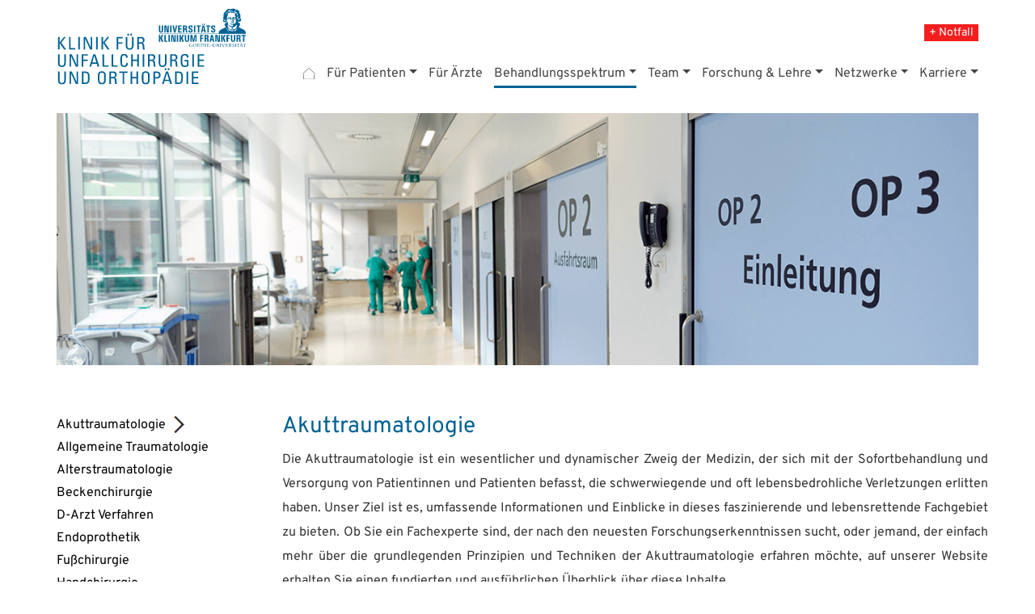

--- FILE ---
content_type: text/html; charset=utf-8
request_url: https://unfallchirurgie-orthopaedie-frankfurt.de/behandlungsspektrum/akutraumatologie.html
body_size: 8681
content:
<!DOCTYPE html>
<html lang="de">
	<head>
		<meta charset="utf-8">
		<!--
	Built with passion by Opportunity Interactive Services GmbH https://ois.agency
	This website is powered by TYPO3 - inspiring people to share!
	TYPO3 is a free open source Content Management Framework initially created by Kasper Skaarhoj and licensed under GNU/GPL.
	TYPO3 is copyright 1998-2026 of Kasper Skaarhoj. Extensions are copyright of their respective owners.
	Information and contribution at https://typo3.org/
-->
		<title>Akuttraumatologie</title>
		<meta http-equiv="x-ua-compatible" content="IE=edge">
		<meta name="description" content="Die Akuttraumatologie ist ein wesentlicher und dynamischer Zweig der Medizin.">
		<meta name="viewport" content="width=device-width, initial-scale=1">
		<meta name="robots" content="index,follow">
		<meta property="og:title" content="Herzlich Willkommen in der Klinik für Unfallchirurgie und Orthopädie!">
		<meta property="og:description" content="Herzlich Willkommen in der Klinik für Unfallchirurgie und Orthopädie!">
		<meta property="og:image" content="https://unfallchirurgie-orthopaedie-frankfurt.de/fileadmin/_processed_/3/7/csm_21Eingangshalle-hochkant_767eed9e61.png">
		<meta property="og:image:url" content="https://unfallchirurgie-orthopaedie-frankfurt.de/fileadmin/_processed_/3/7/csm_21Eingangshalle-hochkant_767eed9e61.png">
		<meta property="og:image:width" content="666">
		<meta property="og:image:height" content="350">
		<meta property="og:type" content="website">
		<meta name="twitter:card" content="summary">
		<meta name="twitter:title" content="Herzlich Willkommen in der Klinik für Unfallchirurgie und Orthopädie!">
		<meta name="twitter:description" content="Herzlich Willkommen in der Klinik für Unfallchirurgie und Orthopädie!">
		<meta name="twitter:image" content="https://unfallchirurgie-orthopaedie-frankfurt.de/fileadmin/_processed_/3/7/csm_21Eingangshalle-hochkant_767eed9e61.png">
		<meta name="apple-mobile-web-app-capable" content="no">
		<link rel="stylesheet" href="/typo3temp/assets/compressed/merged-cfd9a5efcb9452c3310bea882d92edc8-7280dd300fb4ac65a049b59b842c0333.css?1739893719" media="all">
		<meta name="last-modified" content="2025-12-04T15:11:05+01:00">
		<link rel="apple-touch-icon" sizes="180x180" href="/fileadmin/fav/apple-touch-icon.png">
		<link rel="apple-touch-icon" sizes="57x57" href="/fileadmin/fav/apple-icon-57x57.png">
		<link rel="apple-touch-icon" sizes="60x60" href="/fileadmin/fav/apple-icon-60x60.png">
		<link rel="apple-touch-icon" sizes="72x72" href="/fileadmin/fav/apple-icon-72x72.png">
		<link rel="apple-touch-icon" sizes="76x76" href="/fileadmin/fav/apple-icon-76x76.png">
		<link rel="apple-touch-icon" sizes="114x114" href="/fileadmin/fav/apple-icon-114x114.png">
		<link rel="apple-touch-icon" sizes="120x120" href="/fileadmin/fav/apple-icon-120x120.png">
		<link rel="apple-touch-icon" sizes="144x144" href="/fileadmin/fav/apple-icon-144x144.png">
		<link rel="apple-touch-icon" sizes="152x152" href="/fileadmin/fav/apple-icon-152x152.png">
		<link rel="icon" type="image/png" sizes="32x32" href="/fileadmin/fav/favicon-32x32.png">
		<link rel="icon" type="image/png" sizes="194x194" href="/fileadmin/fav/favicon-194x194.png">
		<link rel="icon" type="image/png" sizes="192x192" href="/fileadmin/fav/android-chrome-192x192.png">
		<link rel="icon" type="image/png" sizes="16x16" href="/fileadmin/fav/favicon-16x16.png">
		<link rel="manifest" href="/site.webmanifest">
		<link rel="mask-icon" href="/fileadmin/fav/safari-pinned-tab.svg" color="#5bbad5">
		<meta name="msapplication-TileColor" content="#ffffff">
		<meta name="msapplication-TileImage" content="/fileadmin/fav/mstile-144x144.png">
		<meta name="msapplication-config" content="/browserconfig.xml">
		<meta name="theme-color" content="#ffffff">
		<link rel="canonical" href="https://unfallchirurgie-orthopaedie-frankfurt.de/behandlungsspektrum/akutraumatologie.html"> </head>
	<body>
		<header class="container-fluid no-gutters">
			<div class="no-gutters container container-org col-12">
				<div class="navbar-infobox"> <a href="/fuer-patienten/notfaelle">+ Notfall</a> </div>
				<nav class="navbar navbar-expand-lg navbar-light no-gutters"> <a href="/" class="navbar-brand"><img src="/fileadmin/images/logo.svg" width="384" height="100" alt="Marc Beier, M. Sc. &amp; Kollegen" id="Logo"></a>
					<div class="container nav-container no-gutters">
						<button class="navbar-toggler collapsed" type="button" data-mdb-toggle="none" data-bs-toggle="collapse" data-bs-target="#navbarNavDropdown" aria-controls="navbarNavDropdown" aria-expanded="false" aria-label="Toggle navigation"> <img src="/fileadmin/images/burger.svg" alt="Menu"> </button>
						<div class="collapse navbar-collapse justify-content-end no-gutters" id="navbarNavDropdown">
							<div>
								<ul class="navbar-nav">
									<li class="nav-item d-none d-md-inline"> <a href="/index.html" class="nav-link nav-home "><img src="/fileadmin/images/home.svg" title="Startseite" alt="Startseite"></a> </li>
									<li class="nav-item d-inline d-md-none"> <a href="/index.html" class="nav-link ">Start</a> </li>
									<li class="nav-item dropdown"> <a class="d-md-none nav-link dropdown-toggle" href="/fuer-patienten.html" role="button" data-bs-toggle="dropdown" aria-expanded="true">Für Patienten</a> <a class="d-none d-md-inline nav-link dropdown-toggle" href="/fuer-patienten.html" role="button" aria-expanded="true">Für Patienten</a>
										<ul class="dropdown-menu">
											<li><a href="/fuer-patienten/notfaelle.html" class="dropdown-item ">Notfälle</a></li>
											<li><a href="/fuer-patienten/ambulante-sprechstunden.html" class="dropdown-item ">Ambulante Sprechstunden</a></li>
											<li><a href="/fuer-patienten/stationaere-aufnahme-und-aufenthalt.html" class="dropdown-item ">Stationärer Aufenthalt</a></li>
											<li><a href="/fuer-patienten/terminvereinbarung.html" class="dropdown-item ">Online Terminvereinbarung</a></li>
											 </ul>
										 </li>
									<li class="nav-item "> <a href="/kooperationen/allgemeine-informationen-fuer-aerzte-und-zuweiser.html" class="nav-link ">Für Ärzte</a> </li>
									<li class="nav-item dropdown nav-aktiv"> <a class="d-md-none nav-link dropdown-toggle nav-aktiv" href="/behandlungsspektrum.html" role="button" data-bs-toggle="dropdown" aria-expanded="true">Behandlungsspektrum</a> <a class="d-none d-md-inline nav-link dropdown-toggle nav-aktiv" href="/behandlungsspektrum.html" role="button" aria-expanded="true">Behandlungsspektrum</a>
										<ul class="dropdown-menu">
											<li><a href="/behandlungsspektrum/akutraumatologie.html" class="dropdown-item nav-aktiv">Akuttraumatologie</a></li>
											<li><a href="/behandlungsspektrum/allgemeine-traumatologie.html" class="dropdown-item ">Allgemeine Traumatologie</a></li>
											<li><a href="/behandlungsspektrum/alterstraumatologie.html" class="dropdown-item ">Alterstraumatologie</a></li>
											<li><a href="/behandlungsspektrum/beckenchirurgie.html" class="dropdown-item ">Beckenchirurgie</a></li>
											<li><a href="/behandlungsspektrum/arbeitsunfaelle-und-gutachten.html" class="dropdown-item ">D-Arzt Verfahren</a></li>
											<li><a href="/behandlungsspektrum/endoprothetik.html" class="dropdown-item ">Endoprothetik</a></li>
											<li><a href="/behandlungsspektrum/fusschirurgie.html" class="dropdown-item ">Fußchirurgie</a></li>
											<li><a href="/behandlungsspektrum/handchirurgie.html" class="dropdown-item ">Handchirurgie</a></li>
											<li><a href="/behandlungsspektrum/kindertraumatologie.html" class="dropdown-item ">Kindertraumatologie</a></li>
											<li><a href="/behandlungsspektrum/kinderorthopaedie.html" class="dropdown-item ">Kinderorthopädie</a></li>
											<li><a href="/behandlungsspektrum/kniechirurgie.html" class="dropdown-item ">Kniechirurgie</a></li>
											<li><a href="/behandlungsspektrum/rekonstruktive-chirurgie.html" class="dropdown-item ">Rekonstruktive Chirurgie</a></li>
											<li><a href="/behandlungsspektrum/sporttraumatologie.html" class="dropdown-item ">Schulterchirurgie</a></li>
											<li><a href="/behandlungsspektrum/septische-chirurgie.html" class="dropdown-item ">Septische Chirurgie</a></li>
											<li><a href="/behandlungsspektrum/tumoren-des-bewegungsapparates.html" class="dropdown-item ">Tumorchirurgie</a></li>
											<li><a href="/behandlungsspektrum/wirbelsaeulenspezialzentrum.html" class="dropdown-item ">Wirbelsäulenchirurgie</a></li>
											 </ul>
										 </li>
									<li class="nav-item dropdown"> <a class="d-md-none nav-link dropdown-toggle" href="/team/klinikleitung-und-oberaerztinnen.html" role="button" data-bs-toggle="dropdown" aria-expanded="true">Team</a> <a class="d-none d-md-inline nav-link dropdown-toggle" href="/team/klinikleitung-und-oberaerztinnen.html" role="button" aria-expanded="true">Team</a>
										<ul class="dropdown-menu">
											<li><a href="/team/klinikleitung-und-oberaerztinnen.html" class="dropdown-item ">Klinikleitung</a></li>
											<li><a href="/team/klinikleitung-und-oberaerztinnen-1.html" class="dropdown-item ">Oberärztinnen und -ärzte</a></li>
											<li><a href="/team/fachaerztinnen.html" class="dropdown-item ">Fachärztinnen und -ärzte</a></li>
											<li><a href="/team/assistenzaerztinnen.html" class="dropdown-item ">Assistenzärztinnen und -ärzte</a></li>
											<li><a href="/team/physician-assistants.html" class="dropdown-item ">Physician Assistants</a></li>
											<li><a href="/team/klinische-sekreteriate.html" class="dropdown-item ">Klinische Sekretariate</a></li>
											<li><a href="/team/op-team.html" class="dropdown-item ">OP-Team</a></li>
											<li><a href="/team/ambulanzteam.html" class="dropdown-item ">Pflegeteam</a></li>
											<li><a href="/team/physiothearapie.html" class="dropdown-item ">Physiotherapie</a></li>
											 </ul>
										 </li>
									<li class="nav-item dropdown"> <a class="d-md-none nav-link dropdown-toggle" href="/forschung-lehre.html" role="button" data-bs-toggle="dropdown" aria-expanded="true">Forschung &amp; Lehre</a> <a class="d-none d-md-inline nav-link dropdown-toggle" href="/forschung-lehre.html" role="button" aria-expanded="true">Forschung &amp; Lehre</a>
										<ul class="dropdown-menu">
											<li><a href="/forschung-lehre/forschungslabor-unfallchirurgie.html" class="dropdown-item ">AG Polytrauma</a></li>
											<li><a href="/forschung-lehre/ag-polytrauma.html" class="dropdown-item ">AG Knochen- und Wundheilung</a></li>
											<li><a href="/forschung-lehre/forschungslabor-orthopaedie.html" class="dropdown-item ">AG Arthroseforschung</a></li>
											<li><a href="/forschung-lehre/dfg-forschungsgruppe-5417.html" class="dropdown-item ">DFG-Forschungsgruppe 5417</a></li>
											<li><a href="/forschung-lehre/team.html" class="dropdown-item ">Team</a></li>
											<li><a href="/forschung-lehre/lehre.html" class="dropdown-item ">Lehre</a></li>
											 </ul>
										 </li>
									<li class="nav-item dropdown"> <a class="d-md-none nav-link dropdown-toggle" href="/kooperationen.html" role="button" data-bs-toggle="dropdown" aria-expanded="true">Netzwerke</a> <a class="d-none d-md-inline nav-link dropdown-toggle" href="/kooperationen.html" role="button" aria-expanded="true">Netzwerke</a>
										<ul class="dropdown-menu">
											<li><a href="/kooperationen/bg-sav-zentrum.html" class="dropdown-item ">BG-SAV Zentrum</a></li>
											<li><a href="/kooperationen/dfb.html" class="dropdown-item ">Deutscher Fußball-Bund (DFB)</a></li>
											<li><a href="/kooperationen/european-journal-of-trauma-and-emergency-surgery.html" class="dropdown-item ">EJTES Journal</a></li>
											<li><a href="/kooperationen/handtraumazentrum.html" class="dropdown-item ">Handtraumazentrum</a></li>
											<li><a href="/kooperationen/traumanetzwerk-uetz.html" class="dropdown-item ">Traumanetzwerk ÜTZ</a></li>
											<li><a href="/kooperationen/wirbelsaeulenzentrum.html" class="dropdown-item ">Wirbelsäulenzentrum</a></li>
											<li><a href="/kooperationen/zentrum-fuer-alterstraumatologie.html" class="dropdown-item ">Zentrum für Alterstraumatologie</a></li>
											 </ul>
										 </li>
									<li class="nav-item dropdown"> <a class="d-md-none nav-link dropdown-toggle" href="/karriere.html" role="button" data-bs-toggle="dropdown" aria-expanded="true">Karriere</a> <a class="d-none d-md-inline nav-link dropdown-toggle" href="/karriere.html" role="button" aria-expanded="true">Karriere</a>
										<ul class="dropdown-menu">
											<li><a href="/karriere/karriere-in-unserer-klinik.html" class="dropdown-item ">Klinische Karriere</a></li>
											<li><a href="/karriere/bewerbung-als-assistenzarzt/-aerztin-oder-facharzt/-aerztin.html" class="dropdown-item ">Wissenschaftliche Karrie</a></li>
											 </ul>
										 </li>
									<li class="nav-item only-mobile"><a href="https://kgu.de" class="nav-link ">Universitätsklinikum Frankfurt</a></li>
									<li class="nav-item only-mobile"><a href="https://kgu.de/static/Lageplan2023.pdf" class="nav-link ">Anfahrt</a></li>
									<li class="nav-item only-mobile"><a href="https://kgu.de/impressum" class="nav-link ">Impressum</a></li>
									<li class="nav-item only-mobile"><a href="/datenschutzerklaerung.html" class="nav-link ">Datenschutzerklärung</a></li>
									<li class="nav-item only-mobile"><a href="#" class="navbar-ex only-mobile nav-link" type="button" data-mdb-toggle="none" data-bs-toggle="collapse" data-bs-target="#navbarNavDropdown" aria-controls="navbarNavDropdown" aria-expanded="false" aria-label="Toggle navigation">Schließen</a></li>
									 </ul>
								 </div>
							 </div>
						 </div>
					 </nav>
				 </div>
			 </header>
		<div class="container col-12 w-auto">
			<aside id="Slider" class="col-12 ">
				<div id="carousel" class="container carousel slide" data-interval="5000" data-bs-ride="carousel">
					<div class="carousel-inner">
						<div class="carousel-item active text-center">
							<picture> <source media="(max-width:720px)" srcset="/fileadmin/_processed_/9/f/csm_14Op-Flur_534a466f3d.png.webp" type="image/webp"> <source media="(min-width:721px)" srcset="/fileadmin/_processed_/9/f/csm_14Op-Flur_23eb0078e3.png.webp" type="image/webp"> <img src="/fileadmin/_processed_/9/f/csm_14Op-Flur_c3cabaa8c4.png.webp" width="1280" height="350" alt="Klinik für Unfallchirurgie und Orthopädie"> </picture>
							 </div>
						 </div>
					 </div>
				 </aside>
		</div>
		 <main class="container-fluid">
			<div class="container no-gutters">
				<div class="row">
					<nav class="col-3 SubNavigation d-none d-lg-inline-block">
						<div> <a href="/behandlungsspektrum/akutraumatologie.html" class="nav-aktiv">Akuttraumatologie <img src="/fileadmin/images/subaktiv.gif" alt=""> </a><br /> <a href="/behandlungsspektrum/allgemeine-traumatologie.html" class="">Allgemeine Traumatologie </a><br /> <a href="/behandlungsspektrum/alterstraumatologie.html" class="">Alterstraumatologie </a><br /> <a href="/behandlungsspektrum/beckenchirurgie.html" class="">Beckenchirurgie </a><br /> <a href="/behandlungsspektrum/arbeitsunfaelle-und-gutachten.html" class="">D-Arzt Verfahren </a><br /> <a href="/behandlungsspektrum/endoprothetik.html" class="">Endoprothetik </a><br /> <a href="/behandlungsspektrum/fusschirurgie.html" class="">Fußchirurgie </a><br /> <a href="/behandlungsspektrum/handchirurgie.html" class="">Handchirurgie </a><br /> <a href="/behandlungsspektrum/kindertraumatologie.html" class="">Kindertraumatologie </a><br /> <a href="/behandlungsspektrum/kinderorthopaedie.html" class="">Kinderorthopädie </a><br /> <a href="/behandlungsspektrum/kniechirurgie.html" class="">Kniechirurgie </a><br /> <a href="/behandlungsspektrum/rekonstruktive-chirurgie.html" class="">Rekonstruktive Chirurgie </a><br /> <a href="/behandlungsspektrum/sporttraumatologie.html" class="">Schulterchirurgie </a><br /> <a href="/behandlungsspektrum/septische-chirurgie.html" class="">Septische Chirurgie </a><br /> <a href="/behandlungsspektrum/tumoren-des-bewegungsapparates.html" class="">Tumorchirurgie </a><br /> <a href="/behandlungsspektrum/wirbelsaeulenspezialzentrum.html" class="">Wirbelsäulenchirurgie </a><br />
							<div class="ActionArea"> <a href="/fileadmin/Download/Traumanetzwerk_Frankfurt-21.02.2026.pdf"> <img src="/fileadmin/_processed_/b/4/csm_Traumanetzwerk_Frankfurt-21.02.2026_8c71237692.jpg" width="250" height="372" alt=""> </a> </div>
							<div class="container col-12 w-auto"></div>
							<div class="container col-12 w-auto">
								<div class="ActionArea"> <a href="/fileadmin/Download/AO_Trauma_Seminar_Rhein-Main_Wiesbaden_Programm.pdf"> <img src="/fileadmin/_processed_/8/b/csm_AO_Trauma_Seminar_Rhein-Main_Wiesbaden_Programm_4a8c233328.jpg" width="250" height="345" alt=""> </a> </div>
								 </div>
							 </div>
						 </nav>
					<div class="container col-12 col-lg-9 no-gutters">
						<div class="d-lg-none text-center actionareamobile">
							<div class="ActionArea"> <a href="/fileadmin/Download/Traumanetzwerk_Frankfurt-21.02.2026.pdf"> <img src="/fileadmin/_processed_/b/4/csm_Traumanetzwerk_Frankfurt-21.02.2026_8c71237692.jpg" width="250" height="372" alt=""> </a> </div>
							 </div>
						<h1>Akuttraumatologie</h1>
						<div class="container col-12 w-auto">
							<div id="c95" class="frame frame-default frame-type-textpic frame-layout-0">
								<div class="ce-textpic ce-right ce-intext">
									<div class="ce-bodytext">
										<p>Die Akuttraumatologie ist ein wesentlicher und dynamischer Zweig der Medizin, der sich mit der Sofortbehandlung und Versorgung von Patientinnen und Patienten befasst, die schwerwiegende und oft lebensbedrohliche Verletzungen erlitten haben. Unser Ziel ist es, umfassende Informationen und Einblicke in dieses faszinierende und lebensrettende Fachgebiet zu bieten. Ob Sie ein Fachexperte sind, der nach den neuesten Forschungserkenntnissen sucht, oder jemand, der einfach mehr über die grundlegenden Prinzipien und Techniken der Akuttraumatologie erfahren möchte, auf unserer Website erhalten Sie einen fundierten und ausführlichen Überblick über diese Inhalte.</p>
										<p>Von der Notfallversorgung am Unfallort bis hin zu fortschrittlichen chirurgischen Eingriffen in der Klinik – die Akuttraumatologie umfasst ein breites Spektrum an Fähigkeiten und Techniken, die darauf abzielen, Leben zu retten und die Genesung zu maximieren. Wir bieten aktuelle, evidenzbasierte Informationen, praktische Ressourcen und Informationen.</p>
										 </div>
									 </div>
								 </div>
							 </div>
						<div class="container col-12 w-auto">
							<div class="accordion accordion-flush" id="accordion6">
								<div class="accordion-item">
									<h3 class="accordion-header" id="accordionheader1">
										<button class="accordion-button collapsed" type="button" data-bs-toggle="collapse" data-bs-target="#accordioncollapse1" aria-expanded="false" aria-controls="accordioncollapse1"> Notaufnahme </button>
										 </h3>
									<div id="accordioncollapse1" class="accordion-collapse collapse" aria-labelledby="accordionheader1" data-bs-parent="#accordion6">
										<div class="accordion-body">
											<div class="container col-12 w-auto">
												<div id="c142" class="frame frame-default frame-type-text frame-layout-0">
													<header>
														<h2 class=""> Notaufnahme </h2>
														 </header>
													<p>Die Zentrale Notaufnahme (ZNA) ist ein gemeinsamer Behandlungsbereich der chirurgischen, internistischen und neurologischen Kliniken des Universitätsklinikums Frankfurt am Main und ist im Untergeschoss des Hauptgebäudes des Universitätsklinikums lokalisiert (Haus 23 C): Hier erfolgt die primäre Versorgung akut bedrohter, erkrankter oder verletzter Menschen.<br>In der Zentralen Notaufnahme werden unfallchirurgisch nur dringliche Notfall-Erstbehandlungen durchgeführt. Kontrolluntersuchungen, geplante Behandlungen oder die Einholung von Zweitmeinungen kann über unsere Spezialsprechstunden, nach vorheriger telefonischer Terminvereinbarung unter 069/6301 5069, erfolgen.</p>
													<p>Neben dem kinderärztlichen Bereitschaftsdienst wird auch der allgemeinärztliche Notdienst auf dem Gelände des Klinikums angeboten. Der ärztliche Notdienst der Kassenärztlichen Vereinigung befindet sich im Haus 1 am Universitätsklinikum und ist unter der ug.Telefonnummer erreichbar. Kleinere Verletzungen und Bagatelltraumen können dort behandelt werden.</p>
													<h5><strong>Telefonnummer des Ärztlichen Bereitschaftsdienst: 116 117 (kostenlose, deutschlandweit einheitliche Rufnummer)</strong></h5>
													<p>&nbsp;</p>
													<p>Die Klinik für Unfallchirurgie und Orthopädie der Universitätsklinik Frankfurt am Main ist als Überregionales Traumazentrum der Deutschen Gesellschaft für Unfallchirurgie zertifiziert und nimmt ebenfalls am Schwerstverletztenartenverfahren (SAV) der gesetzlichen Unfallversicherung teil. Die Versorgung schwerstverletzter Patienten (Polytrauma) ist damit ein zentraler Bestandteil der Notaufnahme. Durch den hohen personellen, apparativen und logistischen Standard können rund um die Uhr zwei lebensbedrohlich verletzte Patienten durch spezialisierte Teams auch interdisziplinär professionell behandelt werden. Ein großer Anteil dieser kritisch verletzten Patienten erreicht die Universitätsklinik luftgebunden über den Hubschrauberlandeplatz, der sich auf dem Dach der Zentralen Notaufnahme befindet. Die Zentrale Notaufnahme der Universitätsklinik Frankfurt am Main ist mit 24 Behandlungsplätzen ausgestattet, die interdisziplinär durch alle Fachabteilungen genutzt werden. Diese fachliche Expertise aus den unterschiedlichen medizinischen Gebieten sowie durch spezialisierte Notfallpflegekräfte sichert eine optimale Behandlung aller Patienten rund um die Uhr. Angegliedert an die Zentrale Notaufnahme steht eine Akutstation mit Überwachungseinheiten zur Verfügung. Nach Stabilisierung und Anbehandlung wird die Aufnahme der Patienten ins Haus organisiert, bei Bedarf auch auf eine unserer Intensivstationen.<br>Apparativ ist die Zentrale Notaufnahme auf dem neuesten Stand der Technik, drei hochmoderne Schockräume, zwei Computertomographen und ein MRT stehen rund um die Uhr zur Verfügung und ergänzen die Routinediagnostik von Laborkontrollen, Sonographie und Röntgen.</p>
													<h3>Was sollten Sie bei Notfällen mitbringen?</h3>
													<p>Um eine möglichst zügige Behandlung zu ermöglichen, bringen Sie bitte folgende Unterlagen mit:</p>
													<ul>
														<li>Versicherungskarte der Krankenkasse</li>
														<li>Personalausweis</li>
														<li>Aktuelle, privat verfügbare ärztlichen Unterlagen, wenn möglich als Kopie (Arztbriefe, Medikamentenverordnungen und Notfallpässe, wie zum Beispiel Allergiepass)</li>
														<li>Wir bemühen uns um kurze Wartezeiten, die Behandlung erfolgt aber nach Dringlichkeit. Wir bitten Sie daher um Verständnis und Geduld.</li>
													</ul>
													 </div>
												 </div>
											 </div>
										 </div>
									 </div>
								<div class="accordion-item">
									<h3 class="accordion-header" id="accordionheader2">
										<button class="accordion-button collapsed" type="button" data-bs-toggle="collapse" data-bs-target="#accordioncollapse2" aria-expanded="false" aria-controls="accordioncollapse2"> Schwerstverletzenversorgung </button>
										 </h3>
									<div id="accordioncollapse2" class="accordion-collapse collapse" aria-labelledby="accordionheader2" data-bs-parent="#accordion6">
										<div class="accordion-body">
											<div class="container col-12 w-auto">
												<div id="c193" class="frame frame-default frame-type-text frame-layout-0">
													<header>
														<h2 class=""> Polytraumamanagement </h2>
														 </header>
													<p>Das Polytrauma ist eine Haupttodesursachen unter jungen Menschen. Als maximalversorgendes Zentrum der Region (Überregionales Traumazentrum) betreut die Klinik für Unfallchirurgie und Orthopädie jährlich etwa 700 Patienten die schwerste, lebensbedrohliche Verletzungen erleiden mit spezialisierten Teams im so genannten Schockraum. Dies sind Patienten nach schwersten Verkehrsunfällen, Stürzen aus großer Höhe aber auch nach Gewaltverbrechen.<br>Nach der initialen Stabilisierung erfolgt dann die weitere Versorgung im OP und eine anschließende intensivmedizinische Weiterbehandlung. Die Behandlung polytraumatisierter Patienten ist komplex und bedarf zu jeder Zeit des Behandlungspfades einer hohen Expertise und Erfahrung des behandelnden Teams. Neben dem initialen Ziel das Leben der Patienten zu retten, rückt im Verlauf die möglichst vollständige Wiederherstellung und Rekonvaleszenz in den Vordergrund. Um eine möglichst effiziente Versorgung dieser kritischen Patienten zu gewährleisten ist die Versorgung in Deutschland in Zusammenschlüssen zahlreicher Kliniken – den Traumanetzwerken – organsiert. Das Universitätsklinikum Frankfurt ist Mitglied des Traumanetzwerks Hessen Süd.<br>Die Versorgung durch unsere Unfallchirurginnen und Unfallchirurgen folgt dabei einem strukturierten Versorgungskonzept, dem sogenannten Advanced Trauma Life Support (ATLS), die eine Fokussierung auf vital bedrohliche Verletzungen in den Bereichen Atmung, Kreislauf und Neurologie ermöglichen.<br>Um Großschadensereignissen, einer MANV-Situation (Massenanfall von Verletzten) gerecht zu werden, existieren dezidierte Notfallpläne, die die Versorgung von einer hohen Zahl Patienten möglich macht.&nbsp;</p>
													<p>Neben der Patientenversorgung nimmt die Klinik für Unfallchirurgie und Orthopädie auch an der studentischen Lehre teil und vermittelt hier zentrale Bestandteile der Notfallmedizin und Schwerverletztenversorgung an angehende Ärztinnen und Ärzte. Eine stetige Weiterentwicklung und Verbesserung der Versorgung erfordert intensive Forschung. Aus diesem Grund ist die Polytraumaforschung, sowohl als experimentelle Grundlagenforschung, als auch im klinischen Bereich einer der Hauptbereiche unserer Forschungsaktivität. Ergebnisse unserer Forschung werden regelmäßig in anerkannten internationalen Fachzeitschriften veröffentlicht.</p>
													 </div>
												 </div>
											 </div>
										 </div>
									 </div>
								<div class="accordion-item">
									<h3 class="accordion-header" id="accordionheader3">
										<button class="accordion-button collapsed" type="button" data-bs-toggle="collapse" data-bs-target="#accordioncollapse3" aria-expanded="false" aria-controls="accordioncollapse3"> Notarzteinsatzfahrzeuge (NEF) </button>
										 </h3>
									<div id="accordioncollapse3" class="accordion-collapse collapse" aria-labelledby="accordionheader3" data-bs-parent="#accordion6">
										<div class="accordion-body">
											<div class="container col-12 w-auto">
												<div id="c212" class="frame frame-default frame-type-text frame-layout-0">
													<header>
														<h2 class=""> Notarzteinsatzfahrzeuge (NEF) </h2>
														 </header>
													<p>Die Notfallmedizin ist ein integraler Bestandteil der Unfallchirurgie. Aus diesem Grund besetzen Ärztinnen und Ärzte der Klinik für Unfallchirurgie und Orthopädie im Wechsel mit Teams aus der Anästhesiologie und Inneren Medizin die beiden am Universitätsklinikum Frankfurt stationierten Notarzteinsatzfahrzeuge (NEF).<br>Im Juli 1967 wurde am Universitätsklinikum das erste Mal ein Notarzteinsatzfahrzeug (NEF) stationiert, seither ist dies fester Bestandteil der präklinischen Notfallversorgung in Frankfurt und Umgebung. Das Universitätsklinikum ist dabei einer von sechs Notarztstandorten im Stadtgebiet Frankfurt am Main, verfügt als einziger Standort über zwei Fahrzeuge. Das primäre Einsatzgebiet umfasst weite Teile des Stadtgebietes südlich des Mains, den Innenstadt- und Bahnhofsbereich, die Stadtteile Gallus, Westend und Bockenheim mit insgesamt etwa 190.000 Einwohnern sowie das Autobahn- und Schnellstraßennetz im Süden Frankfurts. Die ärztliche und organisatorische Leitung des Notarztstandortes obliegt der Klinik für Unfall-, Hand- und Wiederherstellungschirurgie (Direktor: Prof. Dr.med. Ingo Marzi).<br>Das NEF bildet zusammen mit einem Rettungswagen (RTW) eine taktische Einheit und wird immer dann alarmiert, wenn aufgrund des Meldebildes der Einsatz eines Notarztes erforderlich scheint oder ein Notarzt gezielt durch einen bereits an der Einsatzstelle tätigen Rettungswagen (RTW) nachgefordert wird.Alle eingesetzten Notärztinnen und Notärzte verfügen über die Zusatzqualifikation Notfallmedizin.</p>
													<h3>&nbsp;</h3>
													 </div>
												 </div>
											 </div>
										 </div>
									 </div>
								<div class="accordion-item">
									<h3 class="accordion-header" id="accordionheader4">
										<button class="accordion-button collapsed" type="button" data-bs-toggle="collapse" data-bs-target="#accordioncollapse4" aria-expanded="false" aria-controls="accordioncollapse4"> Handtraumazentrum </button>
										 </h3>
									<div id="accordioncollapse4" class="accordion-collapse collapse" aria-labelledby="accordionheader4" data-bs-parent="#accordion6">
										<div class="accordion-body">
											<div class="container col-12 w-auto">
												<div id="c372" class="frame frame-default frame-type-text frame-layout-0">
													<div class="OutlineElement Ltr SCXW61893501 BCX4">
														<p class="text-justify Paragraph SCXW61893501 BCX4"><span class="TextRun SCXW61893501 BCX4 NormalTextRun">Die Hand ist ein vielseitiges Organ mit komplexen Funktionen. Sie ermöglicht präzise motorische Fertigkeiten, hat eine entscheidende Rolle bei der Kommunikation durch Gesten und ist ein wichtiges Sinnesorgan für die Wahrnehmung.</span><span class="EOP SCXW61893501 BCX4">&nbsp;</span></p>
													</div>
													<div class="OutlineElement Ltr SCXW61893501 BCX4">
														<p class="text-justify Paragraph SCXW61893501 BCX4"><span class="TextRun SCXW61893501 BCX4 NormalTextRun">Verletzungen der Hand gehören zu den häufigsten Verletzungen überhaupt und können durch die verschiedensten Ursachen entstehen. Dabei liegen die Knochen, Bandstrukturen, Sehnen, Gefäße und Nerven geballt auf engsten Raum.</span><span class="EOP SCXW61893501 BCX4">&nbsp;</span></p>
													</div>
													<div class="OutlineElement Ltr SCXW61893501 BCX4">
														<p class="text-justify Paragraph SCXW61893501 BCX4"><span class="TextRun SCXW61893501 BCX4 NormalTextRun">Die einzigartige Funktion und Anatomie der Hand machen eine gezielte und spezialisierte Behandlung durch unsere umfangreiche handchirurgische Erfahrung unerlässlich.</span><span class="EOP SCXW61893501 BCX4">&nbsp;</span></p>
													</div>
													<div class="OutlineElement Ltr SCXW61893501 BCX4">
														<p class="text-justify Paragraph SCXW61893501 BCX4"><span class="TextRun SCXW61893501 BCX4 NormalTextRun">Die herausfordernde Aufgabe eines Handchirurgen besteht darin, präzise Interventionen durchzuführen, um eine optimale Wiederherstellung von Funktion zu gewährleisten.</span><span class="EOP SCXW61893501 BCX4">&nbsp;</span></p>
													</div>
													<div class="OutlineElement Ltr SCXW61893501 BCX4">
														<p class="text-justify Paragraph SCXW61893501 BCX4"><span class="TextRun SCXW61893501 BCX4 NormalTextRun">Die Naht und Rekonstruktion von Sehnen, einschließlich sekundärer Sehnentransfers zur Rehabilitation der Finger- und Handfunktion, ist ein zentraler Bestandteil unserer Expertise. Zudem erfordert die sorgfältige Versorgung von Gefäß- und Nervenverletzungen mittels Mikrochirurgische Techniken </span><span class="TextRun SCXW61893501 BCX4 ContextualSpellingAndGrammarError">eine spezialisierte Herangehensweisen</span><span class="TextRun SCXW61893501 BCX4 NormalTextRun">.&nbsp;</span><span class="EOP SCXW61893501 BCX4">&nbsp;</span></p>
													</div>
													<div class="OutlineElement Ltr SCXW61893501 BCX4">
														<p class="text-justify Paragraph SCXW61893501 BCX4"><span class="TextRun SCXW61893501 BCX4 NormalTextRun">Knochenbrüche werden je nach Bruchlokalisation und Bruchform von konservativen Maßnahmen, wie Gipsanlagen, bis hin zu operativen Eingriffen mit Drähten, Schrauben und Platten versorgt, um eine Stabilität zu erreichen und Heilung zu fördern.</span><span class="EOP SCXW61893501 BCX4">&nbsp;</span></p>
													</div>
													<div class="OutlineElement Ltr SCXW61893501 BCX4">
														<p class="text-justify Paragraph SCXW61893501 BCX4"><span class="TextRun SCXW61893501 BCX4 NormalTextRun">Die Unmittelbarkeit der Handchirurgie zeigt sich auch in der Behandlung von Infektionen. Die Abstimmung von medikamentöser Therapie und chirurgischem Eingriff ist entscheidend für eine effektive Genesung.</span><span class="EOP SCXW61893501 BCX4">&nbsp;</span></p>
													</div>
													<div class="OutlineElement Ltr SCXW61893501 BCX4">
														<p class="text-justify Paragraph SCXW61893501 BCX4"><span class="TextRun SCXW61893501 BCX4 NormalTextRun">Eine weitere Expertise unseres Zentrums liegt in der Durchführung von Replantationen sowie der spezialisierten Wiederherstellung von Knochen- und Gelenkverlusten. Ob es sich um einen abgetrennten Finger oder einen komplexen Knochenbruch handelt, verfügt unser Team über die erforderlichen Fähigkeiten und das Know-how, um den betroffenen Bereich optimal zu rekonstruieren.</span><span class="EOP SCXW61893501 BCX4">&nbsp;</span></p>
													</div>
													<div class="OutlineElement Ltr SCXW61893501 BCX4">
														<p class="text-justify Paragraph SCXW61893501 BCX4"><span class="TextRun SCXW61893501 BCX4 NormalTextRun">Als Referenzzentrum für komplexe Handchirurgie bieten wir 24 Stunden, sieben Tage die Woche das gesamte Spektrum der Handchirurgie an.</span><span class="EOP SCXW61893501 BCX4">&nbsp;</span></p>
													</div>
													 </div>
												 </div>
											 </div>
										 </div>
									 </div>
								 </div>
							 </div>
						 </div>
					 </div>
				 </div>
			 </main>
		<footer class="container-fluid">
			<div class="container">
				<div class="row">
					<div class="col-6 col-md-4 no-gutters center-lg">
						<h2>Kontaktieren Sie uns</h2>
						<p> Telefon <a href="tel:+496963015069">069 6301 5069</a><br /> Telefax 069 6301 6439<br /> <a href="mailto:Unfallchirurgie@ukffm.de">Unfallchirurgie@ukffm.de</a> </p>
						 </div>
					<div class="col-6 col-md-4 no-guttersno-gutters d-block">
						<h2>Informationen</h2>
						<p> <a href="https://kgu.de" class="">Universitätsklinikum Frankfurt</a><br /> <a href="https://kgu.de/static/Lageplan2023.pdf" class="">Anfahrt</a><br /> <a href="https://kgu.de/impressum" class="">Impressum</a><br /> <a href="/datenschutzerklaerung.html" class="">Datenschutzerklärung</a><br /> </p>
						 </div>
					<div class="d-none d-md-block col-12 col-md-4 no-gutters">
						<p> <img src="/fileadmin/images/logo-white.svg" alt=""> </p>
						 </div>
					 </div>
				 </div>
			<div class="container top-line">
				<p class="text-center"> Klinik für Unfallchirurgie und Orthopädie<span class="d-none d-sm-inline">, </span><br class="d-inline d-sm-none">Goethe-Universität Frankfurt<span class="d-none d-md-inline">, </span><br class="d-inline d-md-none">Theodor-Stern-Kai 7, 60590 Frankfurt am Main </p>
				 </div>
			 </footer>
		 <a href="#top" class="top"></a>
		<script src="/typo3temp/assets/compressed/merged-626978de587bb7c3db93f83d8bdedd27-dc3be474f8542e7f2309cd52e68d8116.js?1707737797"></script>
		 </body>
	 </html>

--- FILE ---
content_type: image/svg+xml
request_url: https://unfallchirurgie-orthopaedie-frankfurt.de/fileadmin/images/burger.svg
body_size: -35
content:
<?xml version="1.0" encoding="utf-8"?>
<!-- Generator: Adobe Illustrator 28.1.0, SVG Export Plug-In . SVG Version: 6.00 Build 0)  -->
<svg version="1.1" id="Ebene_1" xmlns="http://www.w3.org/2000/svg" xmlns:xlink="http://www.w3.org/1999/xlink" x="0px" y="0px"
	 viewBox="0 0 250 250" style="enable-background:new 0 0 250 250;" xml:space="preserve">
<style type="text/css">
	.st0{fill:#006293;}
</style>
<g>
	<rect x="33.6" y="110.6" class="st0" width="182.9" height="28.7"/>
	<rect x="33.6" y="171.1" class="st0" width="182.9" height="28.7"/>
	<rect x="33.6" y="50.2" class="st0" width="182.9" height="28.7"/>
</g>
</svg>


--- FILE ---
content_type: image/svg+xml
request_url: https://unfallchirurgie-orthopaedie-frankfurt.de/fileadmin/images/logo-white.svg
body_size: 7012
content:
<?xml version="1.0" encoding="utf-8"?>
<!-- Generator: Adobe Illustrator 28.1.0, SVG Export Plug-In . SVG Version: 6.00 Build 0)  -->
<svg version="1.1" id="Ebene_1" xmlns="http://www.w3.org/2000/svg" xmlns:xlink="http://www.w3.org/1999/xlink" x="0px" y="0px"
	 viewBox="0 0 218.4 92.2" style="enable-background:new 0 0 218.4 92.2;" xml:space="preserve">
<style type="text/css">
	.st0{fill:#FFFFFF;}
	.st1{fill-rule:evenodd;clip-rule:evenodd;fill:#FFFFFF;}
	.st2{fill:none;stroke:#FFFFFF;stroke-width:0.42;}
	.st3{fill:none;}
</style>
<path class="st0" d="M3.5,47.2H1.6V32.8h1.8v6.3h0.1l5-6.3h2.1l-5.2,6.5l5.5,7.9H8.6l-5.1-7.5H3.5V47.2z"/>
<path class="st0" d="M21.5,47.2h-7.1V32.8h1.8v12.8h5.3V47.2z"/>
<path class="st0" d="M26.8,32.8v14.4H25V32.8H26.8z"/>
<path class="st0" d="M39.5,32.8h1.6v14.4h-2.5l-5.7-12.5v12.5h-1.6V32.8h2.6l5.7,12.4C39.5,45.1,39.5,32.8,39.5,32.8z"/>
<path class="st0" d="M47.4,32.8v14.4h-1.8V32.8H47.4z"/>
<path class="st0" d="M53.7,47.2h-1.8V32.8h1.8v6.3h0.1l5-6.3h2.1l-5.2,6.5l5.5,7.9h-2.4l-5.1-7.5h-0.1V47.2z"/>
<path class="st0" d="M71.1,47.2h-1.8V32.8h7.2v1.6h-5.3V39h5v1.6h-5C71.1,40.6,71.1,47.2,71.1,47.2z"/>
<path class="st0" d="M79.8,41.9v-9.2h1.8V42c0,1.5,0.2,2.6,0.7,3.2c0.4,0.5,1.1,0.8,2,0.8s1.6-0.3,2-0.8c0.5-0.6,0.7-1.7,0.7-3.2
	v-9.2h1.8v9.2c0,2-0.4,3.4-1.1,4.3c-0.7,0.9-1.9,1.3-3.4,1.3s-2.7-0.4-3.4-1.3C80.2,45.3,79.8,43.9,79.8,41.9L79.8,41.9z M83.5,29
	v2.1h-1.9V29H83.5z M87.1,29v2.1h-1.9V29H87.1z"/>
<path class="st0" d="M97.1,40.6h-2.2v6.6h-1.8V32.8h5c1.2,0,2.1,0.4,2.7,1.1c0.5,0.6,0.8,1.5,0.8,2.5c0,0.9-0.2,1.6-0.7,2.2
	s-1.1,1-1.9,1.1v0c0.9,0.1,1.4,0.4,1.8,0.9c0.3,0.5,0.6,1.5,0.6,2.9c0.1,1.6,0.2,2.9,0.5,3.8h-1.9c-0.2-0.4-0.3-1.1-0.4-2.1
	c0-0.9-0.1-1.8-0.1-2.7C99.2,41.2,98.4,40.6,97.1,40.6z M94.9,34.4V39h2.8c0.6,0,1.1-0.2,1.5-0.7c0.3-0.4,0.5-1,0.5-1.7
	c0-0.6-0.2-1.1-0.4-1.5c-0.3-0.5-0.8-0.7-1.5-0.7C97.7,34.4,94.9,34.4,94.9,34.4z"/>
<path class="st0" d="M1.6,61.9v-9.2h1.8V62c0,1.5,0.2,2.6,0.7,3.2c0.4,0.5,1.1,0.8,2,0.8s1.6-0.3,2-0.8c0.5-0.6,0.7-1.7,0.7-3.2
	v-9.2h1.8v9.2c0,2-0.4,3.4-1.1,4.3s-1.9,1.3-3.4,1.3s-2.7-0.4-3.4-1.3C1.9,65.3,1.6,63.9,1.6,61.9z"/>
<path class="st0" d="M23.2,52.8h1.6v14.4h-2.5l-5.7-12.5v12.5h-1.6V52.8h2.6l5.6,12.4C23.2,65.1,23.2,52.8,23.2,52.8z"/>
<path class="st0" d="M30.9,67.2H29V52.8h7.2v1.6h-5.3V59h5v1.6h-5V67.2z"/>
<path class="st0" d="M37.8,67.2l4.6-14.4h2.3l4.7,14.4h-2.1l-1-3.4h-5.6l-1.1,3.4H37.8z M45.9,62.2l-2.3-7.7h0l-2.3,7.7H45.9z"/>
<path class="st0" d="M60.1,67.2h-7.1V52.8h1.8v12.8h5.3V67.2z"/>
<path class="st0" d="M70.6,67.2h-7.1V52.8h1.8v12.8h5.3V67.2z"/>
<path class="st0" d="M82.1,56.8h-1.9c0-1-0.1-1.7-0.4-2.1c-0.3-0.4-0.9-0.6-1.6-0.6c-0.7,0-1.2,0.2-1.6,0.5
	c-0.3,0.2-0.5,0.4-0.6,0.7c-0.1,0.2-0.2,0.4-0.2,0.6c-0.1,0.5-0.2,1.3-0.2,2.4V62c0,1.6,0.2,2.7,0.8,3.3c0.4,0.4,1,0.7,1.8,0.7
	c0.5,0,1-0.2,1.3-0.5c0.6-0.5,0.9-1.3,0.9-2.6h1.9c0.1,3-1.3,4.6-4.1,4.6c-1.3,0-2.3-0.2-3-0.8c-1.1-0.8-1.6-2.5-1.6-5v-4.1
	c0-1.9,0.4-3.3,1.3-4.2c0.7-0.7,1.9-1.1,3.4-1.1C81,52.5,82.2,53.9,82.1,56.8z"/>
<path class="st0" d="M88,67.2h-1.8V52.8H88V59h5.1v-6.2h1.8v14.4h-1.8v-6.6H88C88,60.6,88,67.2,88,67.2z"/>
<path class="st0" d="M101.2,52.8v14.4h-1.8V52.8C99.4,52.8,101.2,52.8,101.2,52.8z"/>
<path class="st0" d="M109.5,60.6h-2.2v6.6h-1.8V52.8h5c1.2,0,2.1,0.4,2.7,1.1c0.5,0.6,0.8,1.5,0.8,2.5c0,0.9-0.2,1.6-0.7,2.2
	s-1.1,1-1.9,1.1v0c0.9,0.1,1.4,0.4,1.8,0.9c0.3,0.5,0.6,1.5,0.6,2.9c0.1,1.6,0.2,2.9,0.5,3.8h-1.9c-0.2-0.4-0.3-1.1-0.4-2.1
	c0-0.9-0.1-1.8-0.1-2.7C111.6,61.2,110.9,60.6,109.5,60.6z M107.4,54.4V59h2.8c0.6,0,1.1-0.2,1.5-0.7c0.3-0.4,0.5-1,0.5-1.7
	c0-0.6-0.2-1.1-0.4-1.5c-0.3-0.5-0.8-0.7-1.5-0.7C110.2,54.4,107.4,54.4,107.4,54.4z"/>
<path class="st0" d="M117.8,61.9v-9.2h1.8V62c0,1.5,0.2,2.6,0.7,3.2c0.4,0.5,1.1,0.8,2,0.8s1.6-0.3,2-0.8c0.5-0.6,0.7-1.7,0.7-3.2
	v-9.2h1.8v9.2c0,2-0.4,3.4-1.1,4.3c-0.7,0.9-1.9,1.3-3.4,1.3s-2.7-0.4-3.4-1.3C118.2,65.3,117.8,63.9,117.8,61.9L117.8,61.9z"/>
<path class="st0" d="M135.1,60.6h-2.2v6.6h-1.8V52.8h5c1.2,0,2.1,0.4,2.7,1.1c0.5,0.6,0.8,1.5,0.8,2.5c0,0.9-0.2,1.6-0.7,2.2
	s-1.1,1-1.9,1.1v0c0.9,0.1,1.4,0.4,1.8,0.9c0.4,0.5,0.6,1.5,0.6,2.9c0.1,1.6,0.2,2.9,0.5,3.8h-1.9c-0.2-0.4-0.4-1.1-0.4-2.1
	c0-0.9-0.1-1.8-0.1-2.7C137.2,61.2,136.5,60.6,135.1,60.6z M132.9,54.4V59h2.8c0.6,0,1.1-0.2,1.5-0.7c0.3-0.4,0.5-1,0.5-1.7
	c0-0.6-0.1-1.1-0.4-1.5c-0.4-0.5-0.9-0.7-1.5-0.7L132.9,54.4L132.9,54.4z"/>
<path class="st0" d="M152.3,56.6h-1.9c0-1.8-0.9-2.6-2.6-2.6s-2.7,1-2.7,3.1V62c0,1.5,0.2,2.6,0.7,3.2c0.4,0.5,1.1,0.8,2,0.8
	c1.1,0,2-0.2,2.6-0.6l0-4.3h-2.6v-1.6h4.5v7c-1.3,0.7-2.8,1.1-4.4,1.1s-2.7-0.4-3.4-1.3c-0.7-0.9-1.1-2.3-1.1-4.3v-4.7
	c0-1.5,0.4-2.6,1.1-3.5s1.9-1.2,3.4-1.2c1.6,0,2.7,0.3,3.5,0.9C152,54.1,152.4,55.2,152.3,56.6L152.3,56.6z"/>
<path class="st0" d="M158.5,52.8v14.4h-1.8V52.8C156.7,52.8,158.5,52.8,158.5,52.8z"/>
<path class="st0" d="M170.5,67.2h-7.6V52.8h7.4v1.6h-5.6V59h5.2v1.6h-5.2v5h5.7C170.5,65.6,170.5,67.2,170.5,67.2z"/>
<path class="st0" d="M1.6,81.9v-9.2h1.8V82c0,1.5,0.2,2.6,0.7,3.2c0.4,0.5,1.1,0.8,2,0.8s1.6-0.3,2-0.8c0.5-0.6,0.7-1.7,0.7-3.2
	v-9.2h1.8v9.2c0,2-0.4,3.4-1.1,4.3c-0.7,0.9-1.9,1.3-3.4,1.3s-2.7-0.4-3.4-1.3C1.9,85.3,1.6,83.9,1.6,81.9z"/>
<path class="st0" d="M23.2,72.8h1.6v14.4h-2.5l-5.7-12.5v12.5h-1.6V72.8h2.6l5.6,12.4C23.2,85.1,23.2,72.8,23.2,72.8z"/>
<path class="st0" d="M29.1,87.2V72.8h4.4c1.9,0,3.2,0.7,3.9,2.2c0.4,0.9,0.6,2.4,0.6,4.6c0,2.9-0.3,4.9-0.9,5.8
	c-0.8,1.2-2.4,1.9-4.8,1.9C32.5,87.2,29.1,87.2,29.1,87.2z M31,74.4v11.2h1.7c1.3,0,2.2-0.3,2.7-0.9s0.8-1.8,0.8-3.4v-2.9
	c0-1.4-0.2-2.5-0.7-3.1s-1.2-0.9-2.1-0.9C33.4,74.4,31,74.4,31,74.4z"/>
<path class="st0" d="M52.2,87.5c-1.6,0-2.7-0.4-3.4-1.3c-0.7-0.9-1.1-2.3-1.1-4.3v-4.7c0-1.5,0.4-2.6,1.2-3.5s1.9-1.2,3.4-1.2
	s2.6,0.4,3.4,1.3c0.8,0.8,1.1,2,1.1,3.4v4.7c0,2-0.4,3.4-1.1,4.3C55,87.1,53.8,87.5,52.2,87.5z M52.2,86c0.9,0,1.6-0.3,2-0.8
	c0.5-0.6,0.7-1.7,0.7-3.2v-4.9c0-2.1-0.9-3.1-2.7-3.1s-2.7,1-2.7,3.1V82c0,1.5,0.2,2.6,0.7,3.2C50.7,85.7,51.3,86,52.2,86z"/>
<path class="st0" d="M64.9,80.6h-2.2v6.6h-1.8V72.8h5c1.2,0,2.1,0.4,2.7,1.1c0.5,0.6,0.8,1.5,0.8,2.5c0,0.9-0.2,1.6-0.7,2.2
	c-0.5,0.6-1.1,1-1.9,1.1v0c0.9,0.1,1.4,0.4,1.8,0.9c0.3,0.5,0.6,1.5,0.6,2.9c0.1,1.6,0.2,2.9,0.5,3.8h-1.9c-0.2-0.4-0.3-1.1-0.4-2.1
	c0-0.9-0.1-1.8-0.1-2.7C67,81.2,66.3,80.6,64.9,80.6L64.9,80.6z M62.8,74.4V79h2.8c0.6,0,1.1-0.2,1.5-0.7c0.3-0.4,0.5-1,0.5-1.7
	c0-0.6-0.2-1.1-0.4-1.5c-0.3-0.5-0.8-0.7-1.5-0.7C65.6,74.4,62.8,74.4,62.8,74.4z"/>
<path class="st0" d="M72.4,72.8h9.4v1.6h-3.8v12.8h-1.8V74.4h-3.8C72.4,74.4,72.4,72.8,72.4,72.8z"/>
<path class="st0" d="M87.2,87.2h-1.8V72.8h1.8V79h5.1v-6.2h1.8v14.4h-1.8v-6.6h-5.1V87.2z"/>
<path class="st0" d="M102.9,87.5c-1.6,0-2.7-0.4-3.4-1.3c-0.7-0.9-1.1-2.3-1.1-4.3v-4.7c0-1.5,0.4-2.6,1.2-3.5s1.9-1.2,3.4-1.2
	s2.6,0.4,3.4,1.3c0.8,0.8,1.1,2,1.1,3.4v4.7c0,2-0.4,3.4-1.1,4.3C105.6,87.1,104.5,87.5,102.9,87.5z M102.9,86c0.9,0,1.6-0.3,2-0.8
	c0.4-0.6,0.7-1.7,0.7-3.2v-4.9c0-2.1-0.9-3.1-2.7-3.1s-2.7,1-2.7,3.1V82c0,1.5,0.2,2.6,0.7,3.2C101.3,85.7,102,86,102.9,86z"/>
<path class="st0" d="M113.6,87.2h-1.8V72.8h4.3c2.7,0,4,1.4,4,4.1c0,1.4-0.5,2.5-1.5,3.2c-0.7,0.5-1.6,0.8-2.6,0.8h-2.4V87.2z
	 M113.6,74.4v4.9h2c1.7,0,2.6-0.8,2.6-2.5c0-0.9-0.3-1.6-0.9-2c-0.4-0.2-0.8-0.4-1.2-0.4C116.1,74.4,113.6,74.4,113.6,74.4z"/>
<path class="st0" d="M121.7,87.2l4.6-14.4h2.3l4.7,14.4h-2.1l-1-3.4h-5.6l-1.1,3.4H121.7z M126.7,69v2.1h-1.9V69H126.7z M129.7,82.2
	l-2.3-7.7h0l-2.3,7.7H129.7z M130.2,69v2.1h-1.9V69H130.2z"/>
<path class="st0" d="M136.8,87.2V72.8h4.4c1.9,0,3.2,0.7,3.9,2.2c0.4,0.9,0.6,2.4,0.6,4.6c0,2.9-0.3,4.9-0.9,5.8
	c-0.8,1.2-2.4,1.9-4.8,1.9C140.1,87.2,136.8,87.2,136.8,87.2z M138.7,74.4v11.2h1.7c1.3,0,2.2-0.3,2.7-0.9s0.8-1.8,0.8-3.4v-2.9
	c0-1.4-0.2-2.5-0.7-3.1s-1.2-0.9-2.1-0.9H138.7L138.7,74.4z"/>
<path class="st0" d="M151.9,72.8v14.4H150V72.8H151.9z"/>
<path class="st0" d="M163.8,87.2h-7.6V72.8h7.4v1.6h-5.6V79h5.2v1.6h-5.2v5h5.7C163.8,85.6,163.8,87.2,163.8,87.2z"/>
<path class="st1" d="M199.8,11.2c-0.2,0-0.3,0.1-0.3,0.3c0,0.1,0,0.3,0.3,0.3c0.1,0,0.2-0.2,0.2-0.3C200,11.4,200,11.2,199.8,11.2
	 M199.1,10c-0.1,0-0.3,0.1-0.4,0.1c-0.3,0.1-0.7,0.6-0.7,0.9c0,0.1,0.1,0.3,0.3,0.3c0.2,0,0.4-0.5,0.7-0.5c0.1,0,0.1,0,0.1,0
	c0,0.1,0,0.2,0,0.3c0.4-0.1,0.6-0.2,0.9-0.1c0,0,0,0,0-0.1s-0.1-0.1-0.1-0.1s0,0,0-0.1h0.2c0.1,0,0.3,0.2,0.4,0.2s0.1-0.1,0.1-0.1
	c0-0.4-0.6-0.7-0.9-0.8C199.4,10,199.3,10,199.1,10 M199.5,9.7c0.2,0,0.3,0,0.3,0c0.2,0,0.5,0.1,0.8,0.2c0.4,0.2,0.9,0.6,1.3,0.9
	c0.1,0.1,0.2,0.5,0.2,0.7c0,0.1-0.2,0.9-0.2,1.2c0,0.2,0.1,0.9,0.1,1c0,0.2,0,0.4-0.1,0.6c-0.1,0-0.6-0.8-0.6-1c0-0.4,0.4-0.5,0.4-1
	c0-0.1,0-0.2-0.1-0.2c-0.1,0-0.4,0.4-0.5,0.4c0,0-0.2,0.1-0.2,0c0,0-0.1-0.1-0.1-0.1c0.1-0.2,0.4-0.5,0.4-0.7c0-0.1-0.3-0.4-0.4-0.4
	c-0.2,0.1-0.1,0.3-0.1,0.4c0,0.3-0.4,0.6-0.7,0.6c-0.1,0-0.5-0.1-0.6-0.2c-0.3-0.3-0.2-0.4-0.2-0.7c0-0.1,0-0.1,0-0.1c0,0,0,0-0.1,0
	c-0.2,0-0.4,0.3-0.4,0.4c0,0.2,0.1,0.5,0.5,0.6c-0.1,0.2-0.2,0.2-0.3,0.2c-0.6,0-0.5-0.8-0.8-0.8c-0.1,0-0.1,0.1-0.2,0.1
	s-0.2-0.1-0.3-0.2c-0.1-0.1-0.1-0.2-0.1-0.3C197.4,10.3,198.3,9.7,199.5,9.7"/>
<path class="st0" d="M208,22.5c-0.1,0-0.1,0-0.1,0c-0.1,0-0.2,0.4-0.3,0.6c-0.4,0.7-1,1.5-1.8,1.8c-0.1,0.1-0.3,0.1-0.4,0.1
	c-0.1,0-0.4,0.1-0.4,0.3c0,0.2,0.5,0.8,0.8,0.8c0.6,0,1.6-1.5,1.8-1.8c0.2-0.3,0.5-0.8,0.5-1.2c0-0.2,0-0.1,0-0.4
	C208,22.7,208.1,22.5,208,22.5 M203.1,23c-0.1,0-0.2,0.2-0.3,0.4c0,0.1,0.1,0.3,0.1,0.4c0,0.2-0.1,0.5-0.4,0.5
	c-0.1,0-0.6-0.2-0.6-0.2c-0.3,0-0.5,0.2-0.5,0.6c0,0.4,0.4,1.6,1.1,1.6c0.3,0,1.9-0.4,1.9-1c0-0.1-0.4-0.7-0.4-0.7h-0.1
	c-0.1,0-0.2,0-0.2,0.1c-0.3,0.3-0.2,0.8-0.5,1c0,0-0.3,0-0.4,0c-0.3,0-0.7-0.1-0.7-0.3c0-0.1,0.4-0.5,0.6-0.5c0.1,0,0.2,0.1,0.3,0.1
	c0.4,0,0.6-0.9,0.6-1.1C203.4,23.6,203.4,23.1,203.1,23 M196.1,22.2c-0.1,0-0.1,0.1-0.1,0.2c0,0.4,2.1,3.6,2.3,3.8
	c0.2,0.2,0.4,0.2,0.5,0.2s0.1,0,0.1,0c0.1-0.1,0-0.2,0-0.2c0-0.1-0.9-1.3-1.3-1.9c-0.2-0.3-0.8-1.1-0.8-1.2
	C196.6,22.8,196.3,22.2,196.1,22.2 M197.8,21.9c-0.1,0,0,0.2,0,0.2c0.4,1.2,1,2.8,2.3,3.5c0.1,0.1,0.6,0.3,0.8,0.3
	c0.1,0,0.4,0,0.4-0.3s-0.4-1-0.6-1.2c-0.1-0.1-0.4-0.2-0.5-0.3c-0.9-0.4-1.5-1.4-2.2-2.3C198,22,197.9,21.9,197.8,21.9 M207.6,18.6
	c-0.1,0.1-0.2,0.1-0.2,0.2c-0.4,1.3-1.9,2.2-3.1,2.7c-0.2,0.1-1,0.2-1,0.2c-0.1,0-0.2,0.1-0.2,0.2c0,0.1,0.2,0.4,0.3,0.5
	c0.1,0.3,0.3,0.6,0.5,0.9c0.1,0.2,0.7,0.7,1,0.7c0.5,0,1.6-0.8,1.7-0.9c0.4-0.3,0.8-0.9,1-1.2c0.2-0.3,0.5-0.9,0.5-1.3
	c0-0.1-0.1-1.3-0.3-2C207.8,18.6,207.7,18.6,207.6,18.6 M204.2,15.2c0-0.3-0.1-0.4-0.4-0.5c0,0.3,0.1,0.4,0.1,0.5
	c0,0.1-0.1,0.2-0.1,0.3c0,0,0,0.1,0,0.1c0,0,0,0,0.1,0C204,15.6,204.2,15.4,204.2,15.2 M205.3,11.2c-0.1,0-0.2,0.2-0.2,0.2
	c0,0.1,0.1,0.3,0.2,0.3c0.1,0,0.2-0.1,0.2-0.3C205.6,11.4,205.4,11.2,205.3,11.2 M209.2,9.2c-0.5,0-0.9,1.1-0.9,1.4
	c0,0.2,0.1,0.5,0.2,0.8c0.1,0.2,0.3,0.5,0.4,0.7c0.4,0.5,1.1,0.8,1.6,0.8c0.1,0,1.1-0.2,1.1-0.6c0-0.3-0.1-0.5-0.3-0.9
	c-0.3-0.1-0.5,0.4-0.8,0.5c-0.2,0.1-0.4,0.2-0.5,0.2s-0.2,0-0.3-0.1c-0.5-0.2-0.8-0.5-0.8-1c0-0.4,0.3-0.9,0.8-1
	c0.1,0,0.1-0.1,0.1-0.2C210,9.6,209.5,9.2,209.2,9.2 M205.6,10.2c-0.1,0-0.2,0.1-0.3,0.1c0,0-0.4,0.1-0.4,0.2c0,0.3-0.6,0.2-0.6,0.6
	c0,0.1,0.1,0.2,0.1,0.2c0.1,0,0.5-0.2,0.8-0.2c0.2,0,0.5,0.1,0.6,0.1c0.1,0,0.1,0,0.1-0.1c0-0.1-0.1-0.1-0.1-0.2s0,0,0.1-0.1h0.1
	c0.2,0.1,0.3,0.3,0.5,0.5c0.1-0.1,0.1-0.3,0.1-0.4c0-0.3-0.5-0.6-0.7-0.6C205.7,10.3,205.6,10.2,205.6,10.2 M193.5,12.7
	c-0.1,0.2-0.2,0.6-0.2,0.9c0,0.2,0.2,0.7,0.6,0.7c0.1,0,0.2,0,0.4-0.1c0.1,0,0.2-0.1,0.2-0.1c0.1-0.1,0.7-0.9,0.8-0.9
	c0-0.1,0-0.2,0-0.2c-0.1,0-0.3-0.1-0.4-0.1c0,0-0.3,0.6-0.7,0.6c-0.1,0-0.1,0-0.2,0c-0.2-0.1-0.1-0.5-0.2-0.6
	C193.7,12.7,193.6,12.7,193.5,12.7 M198.1,17.7c0,0.2-0.3,0.8-0.3,0.9c0,0.1-0.3,1-0.3,1.1s0,0.3,0,0.4c0,0.4,0.5,1.2,0.7,1.6
	c0.4,0.7,1.2,1.5,1.9,2c0.2,0.1,0.6,0.4,0.8,0.5c0,0,0.1,0,0.1,0c0.5-0.1,1.8-1.7,1.8-2.2c0-0.1,0-0.1-0.1-0.2
	c-0.1,0-0.2-0.1-0.3-0.1c-0.6,0-1.3-0.2-1.8-0.5c-0.4-0.3-1-0.8-1.3-1.2c-0.3-0.3-0.5-0.7-0.7-1.1c0-0.1-0.1-0.1-0.1-0.2l-0.1-0.4
	c0,0,0,0,0-0.1h0.1c0.2,0.1,2.2,2.1,3,2.2h1.2c0.5,0,1.2-0.3,1.2-1c0-0.6-0.7-0.7-1.1-0.7c-0.1,0-0.6,0.1-0.8,0.1
	c-0.1,0-0.5-0.1-0.5-0.3c0-0.3,0.7-0.3,0.8-0.3c0.1,0,0.9,0.2,1,0.2c0.3,0,0.7-0.2,0.7-0.6c0-0.2-0.4-0.4-0.6-0.4
	c-0.3,0-0.6,0.3-0.9,0.3c-0.1,0-0.4-0.2-0.5-0.2s-0.6,0.2-0.7,0.2c-0.1,0-0.5-0.4-0.6-0.4s-0.3,0.2-0.4,0.2s-0.1-0.1-0.1-0.1
	c0,0,0.1-0.5,0.4-0.5c0.1,0,0.4,0.2,0.4,0.2c0.4,0,0.4-0.4,0.7-0.4c0.4,0,0.5,0.5,0.8,0.5c0.3,0,0.4-0.5,0.7-0.5
	c0.3,0,0.6,0.4,0.8,0.4s0.4-0.2,0.7-0.2c0.1,0,0.2,0.2,0.2,0.3s0,0.2,0,0.3s0,0.2,0.1,0.2c0,0,0.1,0.1,0.1,0.1h0.4
	c0.4,0,1.5-2.1,1.5-2.2c0.1-0.2,0.1-0.6,0.1-0.6s0.1-0.4,0-0.9c0-0.6,0.3-1,0.3-1.5c0-0.1,0-0.4-0.1-0.5c-0.1-0.2-0.2-0.3-0.3-0.2
	c0,0-0.2,0.3-0.2,0.4c0,0.1,0,0.4,0,0.5c-0.1,0.3-0.8,0.7-1.1,0.7c-0.1,0-0.2-0.1-0.2-0.3c0-0.1,0.1-0.2,0.1-0.3
	c0-0.1-0.1-0.1-0.2-0.2c0,0-0.1,0,0-0.1c0.2-0.1,0.4-0.1,0.6-0.2s0.6-0.6,0.6-0.8c0-0.1-0.2-0.3-0.4-0.3c-0.1,0-0.1,0-0.1,0
	c0,0.2-0.1,0.6-0.3,0.7c-0.1,0.1-0.3,0.2-0.4,0.2s-0.2,0-0.2,0c-0.4-0.1-0.5-0.5-0.5-0.8c0-0.1,0-0.1,0-0.2c-0.1,0-0.6,0.2-0.6,0.4
	c0,0.2,0.5,0.4,0.5,0.6c0,0.3-0.5,0.1-0.5,0.3c0,0.1,0.2,0.9,0.2,0.9v0.5c0,0.7,0.5,0.5,0.5,1.1c0,0.1-0.3,0.5-0.4,0.5
	c-0.1,0-0.1,0.1-0.2,0.1c-0.1,0.1-0.1,0.1-0.1,0.2c-0.1,0.2-0.2,0.2-0.4,0.1c-0.3-0.1-0.4-0.1-0.7-0.1c-0.1,0-0.3,0.2-0.3,0.2
	s-0.2,0-0.2-0.1c0,0-0.2-0.4-0.4-0.4c-0.1,0-0.5,0.2-0.6,0.2c-0.3,0-0.6-0.3-0.6-0.6c0,0,0-0.3,0.2-0.3c0.1,0,0.1,0.2,0.3,0.3
	c0.2-0.1,0.4-0.4,0.5-0.4s0.1,0,0.2,0c0.1,0.1,0.3,0.4,0.3,0.6c0,0.2,0.2,0.3,0.4,0.3c0.4,0,0.6-0.3,0.6-0.6c0-0.1-0.1-0.6-0.1-0.7
	s0,0,0-0.1c0-0.1,0-0.2,0-0.2c0,0,0.1-1,0.1-1.1c0-0.5-0.3-1-0.3-1.6c0-0.2,0-0.8,0.2-1c0.4-0.4,1.4-0.9,2.1-0.9
	c0.1,0,0.6,0.1,0.8,0.2c0.1,0,0.3,0.2,0.4,0.2c0.1-0.1,0.2-0.5,0.2-0.7c0-0.7-0.9-1.2-0.9-2c0-0.1,0.1-0.9,0.1-1s0-0.2,0-0.3
	c-0.1-0.6-0.8-1.2-1.3-1.2c-0.1,0-1.3,0.1-1.4,0.1c-0.8,0-1.2-0.5-2.1-0.5c-0.1,0-0.8,0.1-1.2,0.1c-1.7,0.1-2.5,1.3-2.5,3
	c0,0.1,0,0.3,0,0.5c-0.2,0.8-0.7,1.3-0.7,2l0.1,2.9c-0.1,0.9-0.7,0.4-0.7,1.2c0,0.1,0,0.5,0.1,0.7c0,0.1,0.1,0.3,0.1,0.3
	c0,0,0.3,0.2,0.4,0.2c0.2,0,0.3-0.4,0.5-0.5c0.2,0.1,0.1,0.4,0.1,0.6c0.1,0.4,0.3,1.2,0.3,1.3c0.1,0.1,0.1,0.2,0.1,0.4
	C197.9,17.4,198.1,17.6,198.1,17.7 M207.6,5.7c-0.1,0-0.2,0-0.2,0c0,0,0,0.1,0,0.1c0,0.1,0.2,0.2,0.2,0.3c0.2,0.2,0.4,0.3,0.5,0.5
	c0.2,0.3,0.4,0.8,0.6,1.1c0.2,0.3,0.4,0.4,0.6,0.4c0.1,0,0.1-0.1,0.1-0.1c0-0.1,0-0.2,0-0.3s0-0.2,0-0.2c-0.1-0.6-0.5-1.5-1.2-1.7
	C208,5.8,207.7,5.7,207.6,5.7 M206.8,2.1c-0.2,0-1,0.4-1.1,0.5c-0.4,0.3-0.5,0.5-0.6,1c0,0.1,0,0.2,0,0.3c0,0.1,0.1,0.2,0.2,0.3
	c0.1,0.1,0.2,0.2,0.3,0.3c0.1,0.2,0.1,0.5,0.2,0.6c0.2,0.3,0.4,0.3,0.6,0.3c0.5,0,0.6-0.5,1.3-0.5c0.1,0,0.3,0.1,0.5,0.1
	c0.1,0.1,0.2,0.3,0.3,0.2c0.1-0.1,0.1-0.2,0.1-0.3c0-0.5-0.8-0.9-1.3-0.9c-0.1,0-0.6,0.1-0.8,0.1c-0.1,0-0.4,0.1-0.5,0.1
	c-0.1,0-0.2-0.1-0.2-0.3c0-0.1,0.1-0.3,0.1-0.5c0.1-0.2,0.8-1.1,1.1-1.2c0,0,0,0,0-0.1s0,0,0-0.1C207,2.1,206.9,2.1,206.8,2.1
	 M199.1,1.8c-0.2,0-0.9,0.3-1.1,0.4c-0.1,0.1-0.3,0.2-0.3,0.3c0,0.1,0,0.1,0,0.1c0.1,0,1,0,1,0c0.1,0,0.2,0.2,0.2,0.2
	c0,0.2-0.6,0.5-0.6,0.6c-0.1,0.1-0.4,0-0.5,0.1c-0.8,0.4-1.6,1-2.1,1.7c-0.1,0.2-0.3,0.5-0.3,0.6s0,0.1,0,0.2c0,0.1,0.1,0.3,0.4,0.3
	c0.1,0,0.3-0.1,0.4-0.2c0.1-0.1,0.2-0.3,0.2-0.5c0-0.6,0.2-1,0.9-1c0.1,0,0.4,0.1,0.5,0.1s0.1-0.3,0.2-0.4c0.3-0.5,0.8-0.9,1.3-1.1
	c0,0,0.1,0,0.4,0c0.3,0.1,0.6,0.1,0.9,0.2c0.1,0,0.6,0.5,0.8,0.5c0.1,0,0.2-0.1,0.2-0.2c0-0.3-0.9-0.5-0.9-0.8
	c0-0.2,0.3-0.2,0.3-0.2c0.4,0,1.3,0.4,1.6,0.8c0.1,0.1,0.2,0.7,0.4,0.7c0.1,0,0.3-0.2,0.3-0.4c0-0.1,0-0.3,0-0.4s0-0.3-0.1-0.4
	c-0.2-0.3-0.9-0.7-1.2-0.7c0,0-0.8,0.2-0.9,0.2c-0.1,0-0.5-0.1-0.7-0.2c-0.2-0.1-0.3-0.2-0.4-0.3c-0.2-0.1-0.5-0.3-0.6-0.3
	S199.2,1.8,199.1,1.8 M187.2,28.2c0-3.8,4-4.3,8.3-6.6l0-0.1c0-0.4-1.6-2.5-1.6-3.1c0-1,2.4-2.3,2.4-2.5c-0.2-0.2-0.4-0.5-0.5-0.7
	c-0.2,0-0.8,0.7-1.7,0.7c-2.2,0-2.1-2.6-1.2-3.9c-1.2-2.5,0.2-2.4,0.1-3.1c-0.1-0.7-0.3-1.2-0.3-1.9c0,0,0-0.4,0-0.5
	c0.2-0.6,0.8-0.4,0.8-1.2c0-1.3,1.1-1.9,2.1-2.4c0.2-0.1,0-1.2,1.1-1.8c1.2-0.7,2.8-1.2,4-0.3c1.1-0.5,2.5-0.7,3.6-0.8
	c0.9-0.1,1.3,0.3,1.8,1l0.1,0.2c0.9-0.6,1.4-0.4,1.7,0.5c1.4-1,3.9,1.7,3,3.6l0.1,0.1c1.1,0.3,1.3,2.6,1.3,3.5
	c0.1,0.7-0.4,1.2-0.4,1.9c0,0.1,0.1,0.2,0.2,0.2c0.5,0.4,0.7,0.5,0.8,1.2c0.2,0.7,0.1,1.6-0.3,2.3c-0.9,1.3-1.6,0.8-2.9,0.4
	c-0.1,0.2-0.5,0.7-0.5,0.8c3.7,1.9,3,1.7,1.4,5.2c0,0.1-0.3,0.7-0.3,0.8c0,0,0.1,0.1,0.1,0.1c0.7,0.4,5.3,2.2,6.6,3.4
	c1.4,1.2,1.4,3,1.4,3V29h-31.3L187.2,28.2L187.2,28.2z"/>
<path class="st0" d="M122.9,25.3c0,0.8-0.2,1.4-0.6,1.8c-0.4,0.4-1,0.6-1.8,0.6s-1.4-0.2-1.8-0.6c-0.4-0.4-0.6-1-0.6-1.8v-5.8h1.6
	v5.9c0,0.4,0.1,0.7,0.2,0.8c0.1,0.2,0.3,0.2,0.7,0.2s0.5-0.1,0.7-0.2c0.1-0.2,0.2-0.4,0.2-0.8v-5.9h1.6L122.9,25.3L122.9,25.3z"/>
<polygon class="st0" points="125.7,27.6 125.1,27.6 124.4,27.6 124.4,19.6 125.6,19.6 126.8,19.6 128.2,26.3 128.2,19.6 128.9,19.6 
	129.5,19.6 129.5,27.6 128.4,27.6 127.1,27.6 125.7,20.8 "/>
<polygon class="st0" points="131,19.6 131.8,19.6 132.7,19.6 132.7,27.6 131.8,27.6 131,27.6 "/>
<polygon class="st0" points="133.8,19.6 134.6,19.6 135.4,19.6 136.5,25.8 136.5,25.8 137.6,19.6 138.4,19.6 139.2,19.6 137.4,27.6 
	136.5,27.6 135.5,27.6 "/>
<polygon class="st0" points="140.4,27.6 140.4,19.6 144.4,19.6 144.4,20.2 144.4,20.8 142,20.8 142,22.9 144.3,22.9 144.3,23.5 
	144.3,24.1 142,24.1 142,26.4 144.4,26.4 144.4,27 144.4,27.6 "/>
<path class="st0" d="M145.9,19.6h2.4c0.9,0,1.5,0.2,1.8,0.5s0.6,0.9,0.6,1.6c0,0.9-0.2,1.4-0.6,1.7c-0.2,0.1-0.5,0.3-0.9,0.4h0.1
	c0.4,0,0.8,0.1,1,0.4s0.3,0.7,0.3,1.3c0,0.3,0,0.6,0,1c0,0.4,0,0.6,0,0.8c0,0.2,0,0.3,0.1,0.4h-1.6c0-0.1-0.1-0.2-0.1-0.4
	s0-0.5,0-0.8v-1c0-0.4-0.1-0.7-0.2-0.9c-0.2-0.2-0.4-0.2-0.8-0.2h-0.5v3.3h-1.6L145.9,19.6L145.9,19.6z M147.5,23.1h0.4
	c0.4,0,0.7-0.1,0.9-0.2s0.2-0.5,0.2-0.9c0-0.4-0.1-0.7-0.2-0.9s-0.4-0.2-0.8-0.2h-0.4L147.5,23.1L147.5,23.1z"/>
<path class="st0" d="M155.4,22v-0.2c0-0.4-0.1-0.7-0.2-0.9c-0.1-0.2-0.3-0.3-0.6-0.3s-0.5,0.1-0.6,0.2s-0.2,0.4-0.2,0.7
	c0,0.2,0.1,0.5,0.2,0.6c0.2,0.2,0.4,0.4,0.9,0.6c0.8,0.4,1.4,0.8,1.7,1.1c0.3,0.4,0.5,0.8,0.5,1.4c0,0.8-0.2,1.4-0.6,1.8
	c-0.4,0.4-1.1,0.6-1.9,0.6c-0.9,0-1.6-0.2-1.9-0.5c-0.4-0.4-0.6-0.9-0.6-1.8v-0.3h1.6v0.2c0,0.4,0.1,0.7,0.2,0.9
	c0.1,0.2,0.4,0.3,0.7,0.3s0.5-0.1,0.7-0.3s0.2-0.4,0.2-0.8c0-0.3-0.1-0.5-0.3-0.7c-0.2-0.2-0.5-0.4-0.9-0.6
	c-0.8-0.4-1.3-0.7-1.6-1.1c-0.3-0.4-0.5-0.8-0.5-1.3c0-0.8,0.2-1.4,0.6-1.8s1.1-0.6,1.9-0.6s1.5,0.2,1.8,0.5
	c0.3,0.3,0.5,0.9,0.5,1.6v0.2V22L155.4,22L155.4,22z"/>
<polygon class="st0" points="158.6,19.6 159.4,19.6 160.2,19.6 160.2,27.6 159.4,27.6 158.6,27.6 "/>
<polygon class="st0" points="163.2,20.8 161.5,20.8 161.5,20.2 161.5,19.6 166.6,19.6 166.6,20.2 166.6,20.8 164.9,20.8 164.9,27.6 
	164,27.6 163.2,27.6 "/>
<path class="st0" d="M168.5,19.6h1.9l1.8,8h-1.6l-0.3-1.7h-1.8l-0.3,1.7h-1.6L168.5,19.6L168.5,19.6z M167.8,17.6h1.3v1.3h-1.3
	C167.8,18.9,167.8,17.6,167.8,17.6z M168.9,24.7h1.3l-0.6-3.6l0,0L168.9,24.7L168.9,24.7z M170,17.6h1.3v1.3H170V17.6z"/>
<polygon class="st0" points="174.2,20.8 172.5,20.8 172.5,20.2 172.5,19.6 177.6,19.6 177.6,20.2 177.6,20.8 175.8,20.8 175.8,27.6 
	175,27.6 174.2,27.6 "/>
<path class="st0" d="M181.6,22v-0.2c0-0.4-0.1-0.7-0.2-0.9c-0.1-0.2-0.3-0.3-0.6-0.3s-0.5,0.1-0.6,0.2s-0.2,0.4-0.2,0.7
	c0,0.2,0.1,0.5,0.2,0.6c0.2,0.2,0.4,0.4,0.9,0.6c0.8,0.4,1.4,0.8,1.7,1.1c0.3,0.4,0.5,0.8,0.5,1.4c0,0.8-0.2,1.4-0.6,1.8
	c-0.4,0.4-1.1,0.6-1.9,0.6c-0.9,0-1.6-0.2-1.9-0.5c-0.4-0.4-0.6-0.9-0.6-1.8v-0.3h1.6v0.2c0,0.4,0.1,0.7,0.2,0.9
	c0.1,0.2,0.4,0.3,0.7,0.3s0.5-0.1,0.7-0.3s0.2-0.4,0.2-0.8c0-0.3-0.1-0.5-0.3-0.7c-0.2-0.2-0.5-0.4-0.9-0.6
	c-0.8-0.4-1.3-0.7-1.6-1.1c-0.3-0.4-0.5-0.8-0.5-1.3c0-0.8,0.2-1.4,0.6-1.8s1.1-0.6,1.9-0.6s1.5,0.2,1.8,0.5
	c0.3,0.3,0.5,0.9,0.5,1.6v0.2V22L181.6,22L181.6,22z"/>
<polygon class="st0" points="119.7,38.4 118.9,38.4 118.1,38.4 118.1,30.4 118.9,30.4 119.7,30.4 119.7,34.1 119.7,34.1 121.5,30.4 
	122.3,30.4 123.2,30.4 121.5,33.9 123.2,38.4 122.4,38.4 121.5,38.4 119.7,34.1 119.7,34.1 "/>
<polygon class="st0" points="124.3,38.4 124.3,30.4 125.1,30.4 125.9,30.4 125.9,37.2 128,37.2 128,37.8 128,38.4 "/>
<polygon class="st0" points="129.1,30.4 129.9,30.4 130.8,30.4 130.8,38.4 129.9,38.4 129.1,38.4 "/>
<polygon class="st0" points="133.6,38.4 132.9,38.4 132.2,38.4 132.2,30.4 133.4,30.4 134.6,30.4 136,37.1 136,30.4 136.7,30.4 
	137.4,30.4 137.4,38.4 136.2,38.4 135,38.4 133.6,31.6 "/>
<polygon class="st0" points="138.8,30.4 139.6,30.4 140.4,30.4 140.4,38.4 139.6,38.4 138.8,38.4 "/>
<polygon class="st0" points="143.5,38.4 142.7,38.4 141.9,38.4 141.9,30.4 142.7,30.4 143.5,30.4 143.5,34.1 143.6,34.1 145.3,30.4 
	146.2,30.4 147.1,30.4 145.3,33.9 147.1,38.4 146.2,38.4 145.3,38.4 143.5,34.1 143.5,34.1 "/>
<path class="st0" d="M153,36.1c0,0.8-0.2,1.4-0.6,1.8c-0.4,0.4-1,0.6-1.9,0.6s-1.4-0.2-1.9-0.6s-0.6-1-0.6-1.8v-5.8h1.6v5.9
	c0,0.4,0.1,0.7,0.2,0.8c0.1,0.2,0.3,0.2,0.7,0.2s0.5-0.1,0.7-0.2c0.1-0.2,0.2-0.4,0.2-0.8v-5.9h1.6L153,36.1L153,36.1z"/>
<polygon class="st0" points="155.8,38.4 155.1,38.4 154.4,38.4 154.4,30.4 155.6,30.4 156.7,30.4 158,36.5 158,36.5 159.3,30.4 
	160.4,30.4 161.6,30.4 161.6,38.4 160.9,38.4 160.2,38.4 160.2,31.7 160.2,31.7 158.8,38.4 158,38.4 157.2,38.4 155.8,31.6 
	155.8,31.6 "/>
<polygon class="st0" points="165.7,38.4 165.7,30.4 169.5,30.4 169.5,31 169.5,31.6 167.3,31.6 167.3,33.8 169.4,33.8 169.4,34.4 
	169.4,34.9 167.3,34.9 167.3,38.4 166.5,38.4 "/>
<path class="st0" d="M170.8,30.4h2.4c0.9,0,1.5,0.2,1.8,0.5s0.6,0.9,0.6,1.6c0,0.8-0.2,1.4-0.6,1.7c-0.2,0.2-0.5,0.3-0.9,0.3h0.1
	c0.4,0,0.8,0.2,1,0.4c0.2,0.3,0.3,0.7,0.3,1.3c0,0.3,0,0.6,0,1c0,0.3,0,0.6,0,0.8s0,0.3,0.1,0.4H174c0-0.1-0.1-0.2-0.1-0.4
	s0-0.4,0-0.8v-1c0-0.4-0.1-0.7-0.2-0.8c-0.2-0.2-0.4-0.2-0.8-0.2h-0.5v3.3h-1.6L170.8,30.4L170.8,30.4z M172.4,33.9h0.4
	c0.4,0,0.7-0.1,0.9-0.2s0.2-0.5,0.2-0.9c0-0.4-0.1-0.7-0.2-0.9s-0.4-0.2-0.8-0.2h-0.4L172.4,33.9L172.4,33.9z"/>
<path class="st0" d="M178.4,30.4h1.9l1.8,8h-1.6l-0.3-1.7h-1.8l-0.3,1.7h-1.6L178.4,30.4L178.4,30.4z M178.7,35.5h1.3l-0.6-3.6l0,0
	L178.7,35.5L178.7,35.5z"/>
<polygon class="st0" points="184.7,38.4 184,38.4 183.3,38.4 183.3,30.4 184.5,30.4 185.7,30.4 187.1,37.1 187.1,30.4 187.8,30.4 
	188.5,30.4 188.5,38.4 187.3,38.4 186.1,38.4 184.7,31.6 "/>
<polygon class="st0" points="191.6,38.4 190.8,38.4 190,38.4 190,30.4 190.8,30.4 191.6,30.4 191.6,34.1 191.6,34.1 193.4,30.4 
	194.3,30.4 195.1,30.4 193.4,33.9 195.2,38.4 194.3,38.4 193.4,38.4 191.6,34.1 191.6,34.1 "/>
<polygon class="st0" points="196.2,38.4 196.2,30.4 200,30.4 200,31 200,31.6 197.8,31.6 197.8,33.8 199.9,33.8 199.9,34.4 
	199.9,34.9 197.8,34.9 197.8,38.4 197,38.4 "/>
<path class="st0" d="M206.2,36.1c0,0.8-0.2,1.4-0.6,1.8c-0.4,0.4-1,0.6-1.9,0.6s-1.4-0.2-1.9-0.6s-0.6-1-0.6-1.8v-5.8h1.6v5.9
	c0,0.4,0.1,0.7,0.2,0.8c0.1,0.2,0.3,0.2,0.7,0.2s0.5-0.1,0.7-0.2c0.1-0.2,0.2-0.4,0.2-0.8v-5.9h1.6L206.2,36.1L206.2,36.1z"/>
<path class="st0" d="M207.7,30.4h2.4c0.9,0,1.5,0.2,1.8,0.5s0.6,0.9,0.6,1.6c0,0.8-0.2,1.4-0.6,1.7c-0.2,0.2-0.5,0.3-0.9,0.3h0.1
	c0.4,0,0.8,0.2,1,0.4c0.2,0.3,0.3,0.7,0.3,1.3c0,0.3,0,0.6,0,1c0,0.3,0,0.6,0,0.8c0,0.2,0,0.3,0.1,0.4h-1.6c0-0.1-0.1-0.2-0.1-0.4
	s0-0.4,0-0.8v-1c0-0.4-0.1-0.7-0.2-0.8c-0.2-0.2-0.4-0.2-0.8-0.2h-0.5v3.3h-1.6L207.7,30.4L207.7,30.4z M209.3,33.9h0.4
	c0.4,0,0.7-0.1,0.9-0.2s0.2-0.5,0.2-0.9c0-0.4-0.1-0.7-0.2-0.9s-0.4-0.2-0.8-0.2h-0.4L209.3,33.9L209.3,33.9z"/>
<polygon class="st0" points="215.1,31.6 213.4,31.6 213.4,31 213.4,30.4 218.4,30.4 218.4,31 218.4,31.6 216.7,31.6 216.7,38.4 
	215.9,38.4 215.1,38.4 "/>
<line class="st2" x1="118.1" y1="29" x2="218.4" y2="29"/>
<path class="st0" d="M155.8,43c0-0.1,0-0.1-0.3-0.2l-0.4-0.1v-0.1c0.3,0,0.6,0,0.9,0c0.3,0,0.5,0,0.8,0v0.1l-0.4,0.2
	c-0.1,0-0.1,0.1-0.1,0.2V44c0,0.1,0,0.2,0,0.3c-0.2,0.1-0.7,0.2-1.1,0.2c-1.4,0-2.2-0.8-2.2-1.9c0-1.4,1.3-2.1,2.4-2.1
	c0.3,0,0.6,0,0.9,0.1c0,0.2,0,0.3,0,0.5c0,0.2,0,0.3,0,0.5h-0.1c-0.1-0.3-0.2-0.6-0.3-0.7c-0.1-0.1-0.4-0.1-0.7-0.1
	c-0.9,0-1.6,0.6-1.6,1.8c0,1,0.6,1.8,1.5,1.8c0.2,0,0.5,0,0.7-0.1c0-0.1,0-0.2,0-0.2L155.8,43L155.8,43z"/>
<path class="st0" d="M157.4,42.4c0-1.2,0.8-2,2-2c1.1,0,1.8,0.8,1.8,1.9c0,1.2-0.7,2.1-1.9,2.1S157.4,43.4,157.4,42.4 M160.6,42.6
	c0-1-0.3-2-1.3-2c-0.8,0-1.3,0.7-1.3,1.6c0,1.2,0.4,2.1,1.3,2.1S160.6,43.4,160.6,42.6"/>
<path class="st0" d="M162.5,41.4c0-0.6,0-0.6-0.1-0.7l-0.5-0.2v-0.1c0.5,0,1,0,1.4,0c0.6,0,1.1,0,1.7,0c0,0.2,0,0.4,0,0.5
	s0,0.3,0,0.4h-0.1l-0.2-0.5c-0.1-0.2-0.1-0.2-0.8-0.2c-0.4,0-0.6,0-0.9,0c0,0.2,0,0.4,0,0.7v0.7h0.6c0.7,0,0.8,0,0.9-0.1l0.2-0.4
	h0.1c0,0.2,0,0.5,0,0.7c0,0.2,0,0.5,0,0.7h-0.1l-0.2-0.5c-0.1-0.1-0.1-0.1-0.9-0.1H163v0.8c0,0.3,0,0.6,0,0.8c0.3,0,0.6,0,0.8,0
	c0.6,0,0.7,0,0.8-0.1c0.1-0.1,0.1-0.3,0.2-0.6h0.1c0,0.2,0,0.4,0,0.5v0.5c-0.3,0-1.2,0-1.6,0c-0.5,0-1.1,0-1.5,0v-0.1l0.5-0.2
	c0.2,0,0.2-0.1,0.2-0.5L162.5,41.4L162.5,41.4z"/>
<path class="st0" d="M165.6,40.5c0.5,0,1,0,1.6,0s1,0,1.6,0v1h-0.1l-0.2-0.5c-0.1-0.2-0.1-0.2-1.1-0.2v2.6c0,0.3,0,0.5,0.1,0.5
	c0,0.1,0.2,0.2,0.6,0.3v0.1c-0.3,0-0.6,0-0.9,0s-0.6,0-0.9,0v-0.1c0.5-0.2,0.6-0.2,0.6-0.3c0-0.1,0.1-0.2,0.1-0.5v-2.6
	c-0.9,0-1,0-1.1,0.2l-0.2,0.5h-0.1L165.6,40.5L165.6,40.5z"/>
<path class="st0" d="M169,44.2l0.5-0.2c0.2,0,0.2-0.1,0.2-0.5v-2.2c0-0.6,0-0.6-0.1-0.7l-0.5-0.2v-0.1c0.3,0,0.6,0,0.9,0
	c0.3,0,0.6,0,0.9,0v0.1l-0.4,0.2c-0.2,0.1-0.2,0.1-0.2,0.4v1.1h1.8v-1.1c0-0.3,0-0.3-0.2-0.4l-0.4-0.2v-0.1c0.3,0,0.6,0,0.9,0
	c0.3,0,0.6,0,0.9,0v0.1l-0.5,0.2c-0.1,0-0.1,0.1-0.1,0.7v2.2c0,0.5,0,0.5,0.2,0.5l0.5,0.2v0.1c-0.3,0-0.6,0-0.9,0
	c-0.2,0-0.6,0-0.9,0v-0.1l0.5-0.2c0.2,0,0.2-0.2,0.2-1v-0.7h-1.8v0.7c0,0.8,0,0.9,0.2,1l0.5,0.2v0.1c-0.3,0-0.7,0-0.9,0
	C169.7,44.3,169.3,44.3,169,44.2L169,44.2L169,44.2z"/>
<path class="st0" d="M174.1,41.4c0-0.6,0-0.6-0.1-0.7l-0.5-0.2v-0.1c0.5,0,1,0,1.4,0c0.6,0,1.1,0,1.7,0c0,0.2,0,0.4,0,0.5
	s0,0.3,0,0.4h-0.1l-0.2-0.5c-0.1-0.2-0.1-0.2-0.8-0.2c-0.4,0-0.6,0-0.9,0c0,0.2,0,0.4,0,0.7v0.7h0.6c0.7,0,0.8,0,0.9-0.1l0.2-0.4
	h0.1c0,0.2,0,0.5,0,0.7c0,0.2,0,0.5,0,0.7h-0.1l-0.2-0.5c-0.1-0.1-0.1-0.1-0.9-0.1h-0.6v0.8c0,0.3,0,0.6,0,0.8c0.3,0,0.6,0,0.8,0
	c0.6,0,0.7,0,0.8-0.1c0.1-0.1,0.1-0.3,0.2-0.6h0.1c0,0.2,0,0.4,0,0.5v0.5c-0.3,0-1.2,0-1.6,0c-0.5,0-1.1,0-1.5,0v-0.1l0.5-0.2
	c0.2,0,0.2-0.1,0.2-0.5L174.1,41.4L174.1,41.4z"/>
<rect x="177.6" y="42.6" class="st0" width="1.4" height="0.4"/>
<path class="st0" d="M183.8,40.5l-0.3,0.1c-0.2,0.1-0.2,0.1-0.2,0.2c0,0.3,0,0.8,0,1.9c0,1.2-0.6,1.6-1.5,1.6s-1.5-0.4-1.5-1.3v-1.7
	c0-0.5,0-0.6-0.2-0.7l-0.4-0.2v-0.1c0.3,0,0.6,0,0.9,0c0.3,0,0.6,0,0.9,0v0.1l-0.3,0.1c-0.3,0.1-0.4,0.2-0.4,0.4c0,0.4,0,0.9,0,1.8
	c0,0.8,0.2,1.3,1.1,1.3c0.6,0,1-0.4,1-1.1s0-1.7-0.1-2.1c0-0.1-0.1-0.2-0.3-0.2l-0.3-0.1v-0.1c0.3,0,0.5,0,0.8,0
	C183.3,40.5,183.5,40.5,183.8,40.5L183.8,40.5L183.8,40.5z"/>
<path class="st0" d="M188.2,40.6l-0.4,0.1c-0.1,0-0.2,0.1-0.2,0.2c0,0.5-0.1,1.6-0.1,1.9c0,0.2,0,0.9,0,1.6h-0.1
	c-0.4-0.6-0.8-1.1-1.2-1.7l-1.2-1.7h0v0.7c0,0.8,0,2,0,2.1c0,0.1,0.1,0.1,0.2,0.2l0.4,0.1v0.1c-0.3,0-0.5,0-0.8,0s-0.5,0-0.8,0v-0.1
	l0.5-0.2c0.1,0,0.1-0.1,0.1-0.1c0-0.2,0.1-1.1,0.1-1.9v-1.2l-0.1-0.1c-0.2-0.1-0.4-0.2-0.6-0.2v-0.1c0.2,0,0.4,0,0.6,0
	c0.2,0,0.4,0,0.5,0c0.1,0.2,0.2,0.4,0.4,0.6l1.7,2.3h0v-1.5c0-0.3,0-0.6,0-0.9c0-0.2-0.1-0.2-0.2-0.3l-0.4-0.2v-0.1
	c0.2,0,0.5,0,0.8,0C187.7,40.5,188,40.5,188.2,40.6L188.2,40.6L188.2,40.6z"/>
<path class="st0" d="M188.5,44.2l0.5-0.2c0.1,0,0.2-0.1,0.2-0.5c0-0.4,0-0.7,0-1.1s0-0.7,0-1.1c0-0.6,0-0.6-0.1-0.7l-0.5-0.2v-0.1
	c0.3,0,0.6,0,0.9,0c0.3,0,0.6,0,0.9,0v0.1l-0.5,0.2c-0.1,0-0.1,0.1-0.1,0.7c0,0.4,0,0.7,0,1.1s0,0.7,0,1.1c0,0.5,0,0.5,0.2,0.5
	l0.5,0.2v0.1c-0.3,0-0.6,0-0.9,0C189.1,44.3,188.8,44.3,188.5,44.2L188.5,44.2z"/>
<path class="st0" d="M190.6,40.5c0.3,0,0.6,0,0.8,0c0.2,0,0.5,0,0.8,0v0.1l-0.2,0.1c-0.3,0.1-0.3,0.1-0.3,0.2c0,0.1,0.8,2,1.1,2.6
	c0.4-0.9,0.7-1.8,0.9-2.4c0-0.1,0.1-0.2,0.1-0.2s-0.2-0.1-0.4-0.2v-0.1c0.2,0,0.5,0,0.7,0c0.2,0,0.4,0,0.6,0v0.1
	c-0.3,0.1-0.3,0.1-0.4,0.3c-0.4,0.8-0.9,2-1.4,3.5h-0.1c-0.4-1.1-1-2.6-1.4-3.5c-0.1-0.2-0.1-0.2-0.3-0.3L190.6,40.5L190.6,40.5
	L190.6,40.5z"/>
<path class="st0" d="M195.4,41.4c0-0.6,0-0.6-0.1-0.7l-0.5-0.2v-0.1c0.5,0,1,0,1.4,0c0.6,0,1.1,0,1.7,0c0,0.2,0,0.4,0,0.5
	s0,0.3,0,0.4h-0.1l-0.2-0.5c-0.1-0.2-0.1-0.2-0.8-0.2c-0.4,0-0.6,0-0.9,0c0,0.2,0,0.4,0,0.7v0.7h0.6c0.7,0,0.8,0,0.9-0.1l0.2-0.4
	h0.1c0,0.2,0,0.5,0,0.7c0,0.2,0,0.5,0,0.7h-0.1l-0.2-0.5c-0.1-0.1-0.1-0.1-0.9-0.1h-0.6v0.8c0,0.3,0,0.6,0,0.8c0.3,0,0.6,0,0.8,0
	c0.6,0,0.7,0,0.8-0.1c0.1-0.1,0.1-0.3,0.2-0.6h0.1c0,0.2,0,0.4,0,0.5v0.5c-0.3,0-1.2,0-1.6,0c-0.5,0-1.1,0-1.5,0v-0.1l0.5-0.2
	c0.2,0,0.2-0.1,0.2-0.5L195.4,41.4L195.4,41.4z"/>
<path class="st0" d="M198.5,44.2l0.5-0.2c0.2,0,0.2-0.1,0.2-0.5v-2.2c0-0.6,0-0.6-0.1-0.7l-0.5-0.2v-0.1c0.2,0,0.5,0,0.8,0
	s0.7,0,1.1,0c0.8,0,1.3,0.3,1.3,0.9s-0.4,0.9-1,1l0.8,1.2c0.4,0.5,0.4,0.6,0.7,0.6v0.1c-0.1,0-0.3,0-0.4,0s-0.3,0-0.4,0
	c-0.4-0.7-0.9-1.4-1.3-1.9h-0.5v0.7c0,0.8,0,0.9,0.2,1l0.5,0.2v0.1c-0.3,0-0.7,0-0.9,0c-0.3,0-0.7,0-0.9,0L198.5,44.2L198.5,44.2z
	 M199.6,42.2h0.4c0.6,0,1.1-0.1,1.1-0.8c0-0.5-0.4-0.8-0.9-0.8c-0.2,0-0.4,0-0.6,0L199.6,42.2L199.6,42.2z"/>
<path class="st0" d="M203,43.3L203,43.3l0.3,0.8c0.2,0.1,0.5,0.1,0.6,0.1c0.5,0,0.9-0.2,0.9-0.8c0-0.9-1.9-0.8-1.9-1.9
	c0-0.7,0.7-1.1,1.3-1.1c0.2,0,0.6,0.1,0.9,0.2l0,0.8h-0.1l-0.2-0.7c-0.2-0.1-0.4-0.1-0.6-0.1c-0.4,0-0.7,0.3-0.7,0.7
	c0,1,1.9,0.7,1.9,2c0,0.5-0.4,1.1-1.6,1.1c-0.3,0-0.6,0-0.9-0.2L203,43.3L203,43.3z"/>
<path class="st0" d="M206,44.2l0.5-0.2c0.1,0,0.2-0.1,0.2-0.5c0-0.4,0-0.7,0-1.1s0-0.7,0-1.1c0-0.6,0-0.6-0.1-0.7l-0.5-0.2v-0.1
	c0.3,0,0.6,0,0.9,0c0.3,0,0.6,0,0.9,0v0.1l-0.5,0.2c-0.1,0-0.1,0.1-0.1,0.7c0,0.4,0,0.7,0,1.1s0,0.7,0,1.1c0,0.5,0,0.5,0.2,0.5
	l0.5,0.2v0.1c-0.3,0-0.6,0-0.9,0C206.6,44.3,206.3,44.3,206,44.2L206,44.2L206,44.2z"/>
<path class="st0" d="M208.1,40.5c0.5,0,1,0,1.6,0s1,0,1.6,0v1h-0.1L211,41c-0.1-0.2-0.1-0.2-1.1-0.2v2.6c0,0.3,0,0.5,0.1,0.5
	c0,0.1,0.2,0.2,0.6,0.3v0.1c-0.3,0-0.6,0-0.9,0s-0.6,0-0.9,0v-0.1c0.5-0.2,0.6-0.2,0.6-0.3c0-0.1,0.1-0.2,0.1-0.5v-2.6
	c-0.9,0-1,0-1.1,0.2l-0.2,0.5h-0.1L208.1,40.5L208.1,40.5z"/>
<path class="st0" d="M211.1,44.2c0.1,0,0.3-0.1,0.5-0.2c0.5-1.2,1.2-2.6,1.6-3.7h0.1c0.5,1.2,1,2.5,1.5,3.7l0.5,0.2v0.1
	c-0.3,0-0.6,0-0.9,0c-0.3,0-0.5,0-0.8,0v-0.1c0.1,0,0.4-0.1,0.6-0.2c-0.1-0.2-0.3-0.8-0.4-1c-0.2,0-0.5,0-0.8,0s-0.5,0-0.8,0
	c-0.2,0.3-0.3,0.7-0.3,1l0.5,0.2v0.1c-0.2,0-0.5,0-0.7,0C211.6,44.3,211.4,44.3,211.1,44.2L211.1,44.2L211.1,44.2z M212.7,40.1
	c-0.1,0-0.3-0.1-0.3-0.3c0-0.1,0.1-0.3,0.3-0.3s0.3,0.1,0.3,0.3C213,40,212.8,40.1,212.7,40.1 M213.1,41.2l-0.7,1.6h1.4L213.1,41.2
	L213.1,41.2z M213.9,40.1c-0.1,0-0.3-0.1-0.3-0.3c0-0.1,0.1-0.3,0.3-0.3c0.1,0,0.3,0.1,0.3,0.3C214.2,40,214,40.1,213.9,40.1"/>
<path class="st0" d="M215.3,40.5c0.5,0,1,0,1.6,0s1,0,1.6,0v1h-0.1l-0.2-0.5c-0.1-0.2-0.1-0.2-1.1-0.2v2.6c0,0.3,0,0.5,0.1,0.5
	c0,0.1,0.2,0.2,0.6,0.3v0.1c-0.3,0-0.6,0-0.9,0s-0.6,0-0.9,0v-0.1c0.5-0.2,0.6-0.2,0.6-0.3c0-0.1,0.1-0.2,0.1-0.5v-2.6
	c-0.9,0-1,0-1.1,0.2l-0.2,0.5h-0.1L215.3,40.5L215.3,40.5z"/>
<rect x="118" y="0" class="st3" width="100.4" height="44.5"/>
</svg>


--- FILE ---
content_type: image/svg+xml
request_url: https://unfallchirurgie-orthopaedie-frankfurt.de/fileadmin/images/home.svg
body_size: -76
content:
<?xml version="1.0" encoding="utf-8"?>
<!-- Generator: Adobe Illustrator 28.1.0, SVG Export Plug-In . SVG Version: 6.00 Build 0)  -->
<svg version="1.1" id="Ebene_1" xmlns="http://www.w3.org/2000/svg" xmlns:xlink="http://www.w3.org/1999/xlink" x="0px" y="0px"
	 viewBox="0 0 688.1 584.3" style="enable-background:new 0 0 688.1 584.3;" xml:space="preserve">
<style type="text/css">
	.st0{fill:#FFFFFF;stroke:#000000;stroke-width:20;stroke-miterlimit:10;}
</style>
<g>
	<polyline class="st0" points="61,327.3 61,574.3 627,574.3 627,327.3 	"/>
	<polyline class="st0" points="6.5,305.4 344,13.2 681.5,305.4 	"/>
</g>
</svg>


--- FILE ---
content_type: image/svg+xml
request_url: https://unfallchirurgie-orthopaedie-frankfurt.de/fileadmin/images/logo.svg
body_size: 8079
content:
<?xml version="1.0" encoding="UTF-8"?><svg id="Ebene_1" xmlns="http://www.w3.org/2000/svg" viewBox="0 0 218.45 92.22"><path d="m3.46,47.22h-1.84v-14.44h1.84v6.34h.06l5.04-6.34h2.08l-5.24,6.52,5.54,7.92h-2.36l-5.06-7.54h-.06v7.54Z" fill="#006293" stroke-width="0"/><path d="m21.5,47.22h-7.14v-14.44h1.84v12.84h5.3v1.6Z" fill="#006293" stroke-width="0"/><path d="m26.84,32.78v14.44h-1.84v-14.44h1.84Z" fill="#006293" stroke-width="0"/><path d="m39.53,32.78h1.64v14.44h-2.53l-5.73-12.52v12.52h-1.64v-14.44h2.61l5.65,12.36v-12.36Z" fill="#006293" stroke-width="0"/><path d="m47.44,32.78v14.44h-1.84v-14.44h1.84Z" fill="#006293" stroke-width="0"/><path d="m53.65,47.22h-1.84v-14.44h1.84v6.34h.06l5.04-6.34h2.08l-5.24,6.52,5.54,7.92h-2.36l-5.06-7.54h-.06v7.54Z" fill="#006293" stroke-width="0"/><path d="m71.07,47.22h-1.84v-14.44h7.16v1.6h-5.32v4.64h5.04v1.6h-5.04v6.6Z" fill="#006293" stroke-width="0"/><path d="m79.8,41.94v-9.16h1.84v9.24c0,1.51.23,2.56.7,3.16.4.53,1.07.8,2,.8s1.6-.27,2-.8c.47-.6.7-1.65.7-3.16v-9.24h1.84v9.16c0,1.97-.37,3.4-1.1,4.27-.73.87-1.88,1.31-3.44,1.31s-2.71-.44-3.44-1.31c-.73-.87-1.1-2.3-1.1-4.27Zm3.74-12.94v2.08h-1.88v-2.08h1.88Zm3.52,0v2.08h-1.88v-2.08h1.88Z" fill="#006293" stroke-width="0"/><path d="m97.08,40.58h-2.16v6.64h-1.84v-14.44h4.98c1.19,0,2.09.37,2.7,1.12.51.64.76,1.47.76,2.48,0,.87-.23,1.6-.69,2.19-.46.59-1.11.96-1.95,1.11v.04c.87.13,1.45.42,1.76.86.35.51.55,1.46.6,2.86.05,1.63.22,2.89.5,3.78h-1.92c-.21-.41-.35-1.1-.42-2.06-.04-.91-.09-1.82-.14-2.74-.09-1.23-.82-1.84-2.18-1.84Zm-2.16-6.2v4.6h2.76c.63,0,1.12-.24,1.48-.72.32-.44.48-1,.48-1.68,0-.6-.15-1.1-.44-1.5-.35-.47-.85-.7-1.5-.7h-2.78Z" fill="#006293" stroke-width="0"/><path d="m1.56,61.94v-9.16h1.84v9.24c0,1.51.23,2.56.7,3.16.4.53,1.07.8,2,.8s1.6-.27,2-.8c.47-.6.7-1.65.7-3.16v-9.24h1.84v9.16c0,1.97-.37,3.4-1.1,4.27-.73.87-1.88,1.31-3.44,1.31s-2.71-.44-3.44-1.31c-.73-.87-1.1-2.3-1.1-4.27Z" fill="#006293" stroke-width="0"/><path d="m23.17,52.78h1.64v14.44h-2.53l-5.73-12.52v12.52h-1.64v-14.44h2.61l5.65,12.36v-12.36Z" fill="#006293" stroke-width="0"/><path d="m30.89,67.22h-1.84v-14.44h7.16v1.6h-5.32v4.64h5.04v1.6h-5.04v6.6Z" fill="#006293" stroke-width="0"/><path d="m37.83,67.22l4.58-14.44h2.34l4.7,14.44h-2.06l-1.04-3.44h-5.58l-1.08,3.44h-1.86Zm8.02-5.04l-2.32-7.7h-.04l-2.26,7.7h4.62Z" fill="#006293" stroke-width="0"/><path d="m60.06,67.22h-7.14v-14.44h1.84v12.84h5.3v1.6Z" fill="#006293" stroke-width="0"/><path d="m70.58,67.22h-7.14v-14.44h1.84v12.84h5.3v1.6Z" fill="#006293" stroke-width="0"/><path d="m82.05,56.76h-1.9c.03-1.03-.11-1.73-.42-2.1-.35-.41-.89-.62-1.62-.62-.65,0-1.2.16-1.64.48-.29.23-.48.44-.55.65-.07.21-.15.42-.23.63-.12.53-.18,1.32-.18,2.36v3.86c0,1.61.25,2.71.76,3.3.37.44.98.66,1.82.66.52,0,.97-.15,1.34-.46.61-.49.93-1.35.94-2.56h1.9c.05,3.04-1.31,4.56-4.08,4.56-1.33,0-2.32-.25-2.96-.76-1.07-.85-1.6-2.51-1.6-4.96v-4.08c0-1.93.42-3.32,1.26-4.16.73-.72,1.86-1.08,3.38-1.08,2.71,0,3.97,1.43,3.78,4.28Z" fill="#006293" stroke-width="0"/><path d="m88,67.22h-1.84v-14.44h1.84v6.24h5.06v-6.24h1.84v14.44h-1.84v-6.6h-5.06v6.6Z" fill="#006293" stroke-width="0"/><path d="m101.19,52.78v14.44h-1.84v-14.44h1.84Z" fill="#006293" stroke-width="0"/><path d="m109.54,60.58h-2.16v6.64h-1.84v-14.44h4.98c1.19,0,2.09.37,2.7,1.12.51.64.76,1.47.76,2.48,0,.87-.23,1.6-.69,2.19-.46.59-1.11.96-1.95,1.11v.04c.87.13,1.45.42,1.76.86.35.51.55,1.46.6,2.86.05,1.63.22,2.89.5,3.78h-1.92c-.21-.41-.35-1.1-.42-2.06-.04-.91-.09-1.82-.14-2.74-.09-1.23-.82-1.84-2.18-1.84Zm-2.16-6.2v4.6h2.76c.63,0,1.12-.24,1.48-.72.32-.44.48-1,.48-1.68,0-.6-.15-1.1-.44-1.5-.35-.47-.85-.7-1.5-.7h-2.78Z" fill="#006293" stroke-width="0"/><path d="m117.82,61.94v-9.16h1.84v9.24c0,1.51.23,2.56.7,3.16.4.53,1.07.8,2,.8s1.6-.27,2-.8c.47-.6.7-1.65.7-3.16v-9.24h1.84v9.16c0,1.97-.37,3.4-1.1,4.27-.73.87-1.88,1.31-3.44,1.31s-2.71-.44-3.44-1.31c-.73-.87-1.1-2.3-1.1-4.27Z" fill="#006293" stroke-width="0"/><path d="m135.1,60.58h-2.16v6.64h-1.84v-14.44h4.98c1.19,0,2.09.37,2.7,1.12.51.64.76,1.47.76,2.48,0,.87-.23,1.6-.69,2.19-.46.59-1.11.96-1.95,1.11v.04c.87.13,1.45.42,1.76.86.35.51.55,1.46.6,2.86.05,1.63.22,2.89.5,3.78h-1.92c-.21-.41-.35-1.1-.42-2.06-.04-.91-.09-1.82-.14-2.74-.09-1.23-.82-1.84-2.18-1.84Zm-2.16-6.2v4.6h2.76c.63,0,1.12-.24,1.48-.72.32-.44.48-1,.48-1.68,0-.6-.15-1.1-.44-1.5-.35-.47-.85-.7-1.5-.7h-2.78Z" fill="#006293" stroke-width="0"/><path d="m152.34,56.64h-1.92c0-1.75-.85-2.62-2.56-2.62s-2.66,1.04-2.66,3.12v4.88c0,1.51.23,2.56.68,3.16.4.53,1.06.8,1.98.8,1.15,0,2.01-.21,2.58-.64l-.02-4.32h-2.64v-1.6h4.5v7.02c-1.33.72-2.81,1.08-4.42,1.08s-2.71-.44-3.44-1.31c-.73-.87-1.1-2.3-1.1-4.27v-4.74c0-1.48.38-2.64,1.15-3.47s1.9-1.25,3.39-1.25c1.59,0,2.74.31,3.46.94.73.67,1.07,1.74,1.02,3.22Z" fill="#006293" stroke-width="0"/><path d="m158.54,52.78v14.44h-1.84v-14.44h1.84Z" fill="#006293" stroke-width="0"/><path d="m170.48,67.22h-7.56v-14.44h7.44v1.6h-5.6v4.64h5.2v1.6h-5.2v5h5.72v1.6Z" fill="#006293" stroke-width="0"/><path d="m1.56,81.94v-9.16h1.84v9.24c0,1.51.23,2.56.7,3.16.4.53,1.07.8,2,.8s1.6-.27,2-.8c.47-.6.7-1.65.7-3.16v-9.24h1.84v9.16c0,1.97-.37,3.4-1.1,4.27-.73.87-1.88,1.31-3.44,1.31s-2.71-.44-3.44-1.31c-.73-.87-1.1-2.3-1.1-4.27Z" fill="#006293" stroke-width="0"/><path d="m23.17,72.78h1.64v14.44h-2.53l-5.73-12.52v12.52h-1.64v-14.44h2.61l5.65,12.36v-12.36Z" fill="#006293" stroke-width="0"/><path d="m29.14,87.22v-14.44h4.44c1.89,0,3.19.73,3.88,2.2.43.91.64,2.43.64,4.56,0,2.95-.29,4.89-.88,5.82-.77,1.24-2.36,1.86-4.76,1.86h-3.32Zm1.84-12.84v11.24h1.74c1.31,0,2.22-.31,2.73-.92.51-.61.77-1.75.77-3.4v-2.92c0-1.44-.23-2.47-.68-3.08s-1.17-.92-2.14-.92h-2.42Z" fill="#006293" stroke-width="0"/><path d="m52.24,87.52c-1.56,0-2.71-.44-3.44-1.31-.73-.87-1.1-2.3-1.1-4.27v-4.74c0-1.48.38-2.64,1.15-3.47s1.9-1.25,3.39-1.25,2.63.43,3.42,1.28c.75.81,1.12,1.96,1.12,3.44v4.74c0,1.97-.37,3.4-1.1,4.27-.73.87-1.88,1.31-3.44,1.31Zm0-1.54c.92,0,1.58-.27,1.98-.8.45-.6.68-1.65.68-3.16v-4.88c0-2.08-.89-3.12-2.66-3.12s-2.66,1.04-2.66,3.12v4.88c0,1.51.23,2.56.68,3.16.4.53,1.06.8,1.98.8Z" fill="#006293" stroke-width="0"/><path d="m64.94,80.58h-2.16v6.64h-1.84v-14.44h4.98c1.19,0,2.09.37,2.7,1.12.51.64.76,1.47.76,2.48,0,.87-.23,1.6-.69,2.19-.46.59-1.11.96-1.95,1.11v.04c.87.13,1.45.42,1.76.86.35.51.55,1.46.6,2.86.05,1.63.22,2.89.5,3.78h-1.92c-.21-.41-.35-1.1-.42-2.06-.04-.91-.09-1.82-.14-2.74-.09-1.23-.82-1.84-2.18-1.84Zm-2.16-6.2v4.6h2.76c.63,0,1.12-.24,1.48-.72.32-.44.48-1,.48-1.68,0-.6-.15-1.1-.44-1.5-.35-.47-.85-.7-1.5-.7h-2.78Z" fill="#006293" stroke-width="0"/><path d="m72.42,72.78h9.44v1.6h-3.8v12.84h-1.84v-12.84h-3.8v-1.6Z" fill="#006293" stroke-width="0"/><path d="m87.22,87.22h-1.84v-14.44h1.84v6.24h5.06v-6.24h1.84v14.44h-1.84v-6.6h-5.06v6.6Z" fill="#006293" stroke-width="0"/><path d="m102.9,87.52c-1.56,0-2.71-.44-3.44-1.31-.73-.87-1.1-2.3-1.1-4.27v-4.74c0-1.48.38-2.64,1.15-3.47s1.9-1.25,3.39-1.25,2.63.43,3.42,1.28c.75.81,1.12,1.96,1.12,3.44v4.74c0,1.97-.37,3.4-1.1,4.27-.73.87-1.88,1.31-3.44,1.31Zm0-1.54c.92,0,1.58-.27,1.98-.8.45-.6.68-1.65.68-3.16v-4.88c0-2.08-.89-3.12-2.66-3.12s-2.66,1.04-2.66,3.12v4.88c0,1.51.23,2.56.68,3.16.4.53,1.06.8,1.98.8Z" fill="#006293" stroke-width="0"/><path d="m113.58,87.22h-1.84v-14.44h4.28c2.68,0,4.02,1.37,4.02,4.12,0,1.45-.49,2.52-1.46,3.2-.72.51-1.58.76-2.58.76h-2.42v6.36Zm0-12.84v4.88h2.02c1.71,0,2.56-.82,2.56-2.46,0-.95-.29-1.63-.86-2.04-.36-.25-.75-.38-1.18-.38h-2.54Z" fill="#006293" stroke-width="0"/><path d="m121.72,87.22l4.58-14.44h2.34l4.7,14.44h-2.06l-1.04-3.44h-5.58l-1.08,3.44h-1.86Zm5-18.22v2.08h-1.88v-2.08h1.88Zm3.02,13.18l-2.32-7.7h-.04l-2.26,7.7h4.62Zm.5-13.18v2.08h-1.88v-2.08h1.88Z" fill="#006293" stroke-width="0"/><path d="m136.82,87.22v-14.44h4.44c1.89,0,3.19.73,3.88,2.2.43.91.64,2.43.64,4.56,0,2.95-.29,4.89-.88,5.82-.77,1.24-2.36,1.86-4.76,1.86h-3.32Zm1.84-12.84v11.24h1.74c1.31,0,2.22-.31,2.73-.92.51-.61.77-1.75.77-3.4v-2.92c0-1.44-.23-2.47-.68-3.08-.45-.61-1.17-.92-2.14-.92h-2.42Z" fill="#006293" stroke-width="0"/><path d="m151.86,72.78v14.44h-1.84v-14.44h1.84Z" fill="#006293" stroke-width="0"/><path d="m163.8,87.22h-7.56v-14.44h7.44v1.6h-5.6v4.64h5.2v1.6h-5.2v5h5.72v1.6Z" fill="#006293" stroke-width="0"/><path d="m199.79,11.21c-.18,0-.27.09-.27.27,0,.1.04.27.26.27.12,0,.23-.16.23-.3,0-.06,0-.24-.21-.24m-.71-1.18c-.15.03-.32.05-.43.1-.32.14-.71.61-.71.93,0,.11.09.27.27.27.24,0,.43-.46.67-.46.08,0,.06,0,.09.02,0,.09,0,.18,0,.28.38-.09.55-.16.87-.12,0-.04.04-.04.04-.12s-.06-.08-.06-.15,0-.03.02-.06h.2c.08,0,.28.21.35.21s.09-.08.09-.15c0-.41-.63-.68-.95-.76-.1-.01-.21-.02-.46,0m.4-.36c.24.03.27,0,.3,0,.24.03.54.05.76.16.38.19.95.55,1.27.94.05.06.17.53.17.68,0,.08-.21.92-.21,1.17,0,.18.15.88.15.96,0,.16.02.42-.13.62-.13-.02-.6-.76-.6-1.03,0-.4.36-.46.36-1,0-.1-.02-.18-.12-.18-.08,0-.4.36-.47.36,0,0-.16.05-.24,0-.03-.02-.07-.07-.07-.07.13-.21.36-.49.36-.67,0-.12-.32-.36-.41-.35-.18.06-.05.32-.06.44-.04.27-.4.65-.67.65-.13,0-.47-.15-.55-.23-.32-.34-.16-.39-.16-.68,0-.08-.03-.05-.03-.1-.02,0-.02-.03-.1-.03-.2,0-.39.32-.39.44,0,.23.15.52.48.6-.1.21-.17.23-.32.23-.57,0-.5-.76-.76-.76-.08,0-.15.06-.23.06s-.22-.14-.29-.2c-.12-.1-.1-.22-.1-.29,0-1.05.86-1.66,2.05-1.73" fill="#006293" fill-rule="evenodd" stroke-width="0"/><path d="m207.98,22.5c-.06,0-.09.01-.14.04-.08.05-.17.44-.26.6-.42.7-.99,1.48-1.77,1.83-.14.06-.3.11-.45.15-.15.04-.41.12-.41.3,0,.24.47.8.84.8.64,0,1.62-1.51,1.79-1.81.18-.31.46-.83.47-1.25.02-.25.02-.06,0-.42,0-.06.02-.25-.07-.25m-4.87.54c-.13,0-.25.18-.26.38,0,.08.06.32.06.39,0,.16-.08.47-.36.47-.08,0-.58-.18-.65-.18-.31,0-.47.23-.47.58,0,.39.36,1.58,1.08,1.58.28,0,1.87-.36,1.87-1.02,0-.14-.36-.7-.37-.71h-.1c-.12.03-.18.04-.24.07-.31.28-.21.75-.52.99,0,0-.26.02-.42,0-.31-.04-.74-.08-.74-.32,0-.12.38-.5.56-.5.08,0,.18.08.26.08.39,0,.61-.85.61-1.11,0-.16-.05-.63-.29-.7m-7.04-.82c-.08,0-.15.11-.15.18,0,.36,2.13,3.6,2.28,3.75.19.18.4.17.48.17s.06-.01.09-.04c.06-.06,0-.21,0-.21,0-.08-.95-1.29-1.29-1.86-.16-.27-.76-1.14-.82-1.24-.07-.12-.41-.74-.59-.74m1.73-.27c-.08.04-.03.23-.03.23.36,1.17.97,2.8,2.34,3.51.14.07.6.3.77.3.08,0,.38,0,.38-.27s-.44-.99-.62-1.17c-.13-.13-.35-.22-.52-.31-.91-.44-1.52-1.43-2.17-2.28,0,0-.09-.03-.14,0m9.8-3.37c-.1.06-.16.14-.19.22-.42,1.32-1.94,2.21-3.1,2.71-.25.11-.97.23-1,.23-.06.01-.19.11-.19.22,0,.08.17.37.26.55.14.27.28.57.48.85.14.2.68.73,1.01.7.46-.04,1.61-.81,1.68-.87.37-.28.8-.87,1.02-1.25.17-.28.47-.91.47-1.26,0-.07-.15-1.33-.28-1.96-.03-.12-.06-.13-.15-.16m-3.48-3.35c0-.31-.12-.4-.45-.53.02.29.05.37.06.51,0,.08-.12.21-.12.28,0,0-.04.1,0,.14.03.03.03.03.11.03.22,0,.41-.2.41-.44m1.11-3.99c-.11,0-.2.18-.2.24,0,.12.1.3.24.3.08,0,.25-.14.24-.26,0-.12-.11-.29-.29-.29m3.93-2.03c-.52,0-.91,1.09-.91,1.43,0,.19.09.53.21.8.11.24.26.5.44.71.42.5,1.1.79,1.58.79.13,0,1.14-.17,1.14-.62,0-.28-.08-.52-.34-.86-.34-.13-.48.37-.75.53-.17.1-.4.17-.48.17s-.23-.02-.33-.06c-.47-.21-.75-.54-.75-.96,0-.38.29-.94.84-1,.05,0,.13-.12.13-.2,0-.3-.49-.73-.79-.73m-3.63,1.03c-.08,0-.23.06-.3.06-.01,0-.38.06-.38.2,0,.27-.58.18-.58.55,0,.08.06.17.14.17.09,0,.5-.24.82-.24.18,0,.5.15.55.15.07,0,.07-.03.11-.07-.03-.07-.06-.09-.06-.17s.03-.03.05-.06h.08c.18.15.33.33.46.46.07-.13.1-.27.1-.35,0-.33-.48-.58-.74-.61-.1-.01-.17-.07-.25-.07m-12.04,2.49c-.12.25-.22.62-.22.88,0,.23.24.73.61.73.08,0,.24-.02.35-.07.1-.04.2-.09.24-.12.11-.07.74-.86.77-.95.02-.1,0-.16,0-.16-.13-.04-.27-.13-.35-.13-.04,0-.34.55-.68.55-.08,0-.13-.03-.19-.04-.24-.15-.12-.48-.24-.65-.1-.05-.2-.04-.29-.04m4.56,5.01c-.03.19-.29.82-.29.89,0,.08-.27.99-.27,1.06s-.03.27-.03.35c0,.4.51,1.25.74,1.63.43.71,1.16,1.52,1.88,1.99.22.14.55.43.81.45.03,0,.06,0,.08,0,.53-.12,1.84-1.74,1.84-2.16,0-.08-.03-.13-.08-.19-.13-.04-.24-.06-.33-.06-.57,0-1.28-.19-1.82-.54-.41-.27-1.03-.77-1.34-1.16-.27-.33-.51-.74-.7-1.12-.03-.06-.07-.13-.11-.21l-.14-.35s.02-.05.01-.06h.08c.18.15,2.2,2.14,2.98,2.16h1.18c.49,0,1.23-.28,1.23-1,0-.63-.7-.73-1.12-.73-.08,0-.61.11-.77.12-.08,0-.53-.12-.53-.3,0-.26.68-.3.84-.3.07,0,.9.21.97.21.28,0,.71-.17.71-.61,0-.24-.38-.39-.61-.39-.28,0-.59.26-.92.26-.07,0-.4-.16-.48-.16s-.57.23-.71.23c-.12,0-.48-.37-.56-.37s-.31.22-.39.22-.1-.09-.15-.11c.02-.05.06-.52.37-.52.08,0,.35.2.42.2.43,0,.38-.36.74-.36.43,0,.46.52.79.52.27,0,.36-.49.74-.49.31,0,.62.36.79.36s.36-.24.67-.24c.07,0,.19.17.22.26.03.09,0,.18,0,.27s.04.2.08.25c.04.04.05.1.12.1h.36c.42,0,1.5-2.08,1.52-2.17.06-.21.13-.55.13-.63s.06-.41.03-.9c-.03-.55.27-.96.27-1.52,0-.08-.04-.37-.07-.52-.05-.18-.23-.31-.34-.25-.04.02-.2.28-.2.41,0,.08.02.37-.04.51-.14.32-.79.72-1.05.72-.08,0-.24-.05-.24-.27,0-.08.15-.21.15-.29,0-.13-.1-.1-.25-.19,0,0-.06-.03,0-.11.21-.09.42-.11.63-.16s.59-.56.59-.79c0-.08-.21-.32-.39-.32-.07,0-.05.04-.05.04.04.21-.09.6-.28.74-.11.09-.28.16-.35.16s-.21-.02-.25-.03c-.41-.13-.53-.46-.53-.75,0-.1.04-.06-.04-.17-.08.02-.57.24-.57.45,0,.17.52.45.52.58,0,.31-.49.06-.49.33,0,.08.18.85.18.92v.46c0,.68.46.48.46,1.1,0,.13-.28.49-.38.53-.09.03-.13.09-.21.15-.06.08-.05.09-.12.2-.1.18-.24.16-.37.14-.31-.06-.45-.11-.7-.11-.08,0-.26.2-.33.2s-.19-.04-.25-.12c-.04-.04-.17-.45-.4-.45-.08,0-.49.19-.56.19-.28,0-.62-.34-.62-.61,0-.02,0-.27.21-.27.15,0,.1.19.26.27.19-.12.45-.45.53-.45s.11,0,.16.04c.11.07.27.38.27.57,0,.18.21.33.4.33.38,0,.61-.29.61-.65,0-.08-.15-.61-.15-.68s0-.04,0-.07c0-.09,0-.19-.02-.24.01-.03.1-1.02.1-1.09,0-.52-.27-1.02-.27-1.56,0-.22.04-.81.25-1.01.41-.39,1.35-.88,2.11-.88.08,0,.55.11.78.22.07.03.3.21.41.24.15-.13.25-.47.25-.67,0-.69-.88-1.22-.88-2,0-.08.15-.93.15-1s-.03-.23-.04-.35c-.08-.6-.8-1.23-1.29-1.23-.08,0-1.29.12-1.37.12-.75,0-1.23-.48-2.05-.48-.08,0-.82.1-1.22.13-1.67.12-2.5,1.32-2.5,2.97,0,.08.04.35,0,.5-.19.77-.71,1.31-.71,1.99l.09,2.87c-.06.86-.67.4-.67,1.21,0,.08.03.46.07.67.02.13.1.26.15.33.03.04.29.17.37.17.21,0,.33-.4.49-.46.17.05.05.45.07.65.05.42.32,1.25.34,1.34.05.15.11.25.15.37.07.18.23.45.23.53m9.52-12.02c-.08,0-.18,0-.23.04-.02.02-.04.05-.03.11,0,.11.19.23.25.28.18.16.39.34.53.54.25.35.38.77.65,1.09.21.26.38.4.56.4.08,0,.09-.07.09-.07.03-.13.04-.22.04-.29s-.02-.16-.04-.23c-.15-.59-.46-1.5-1.23-1.69-.19-.05-.5-.17-.58-.17m-.76-3.58c-.24,0-1.03.39-1.13.47-.35.26-.48.53-.59.98-.03.13,0,.24.01.33.03.12.11.25.19.34.07.09.23.17.28.27.1.2.05.46.17.61.24.3.4.31.63.31.51,0,.6-.49,1.34-.49.08,0,.33.06.47.13.09.05.25.29.32.2.06-.09.07-.2.07-.27,0-.46-.8-.91-1.29-.91-.08,0-.55.07-.82.13-.15.03-.41.14-.48.14-.11,0-.17-.13-.17-.26,0-.08.06-.33.12-.52.06-.18.78-1.14,1.08-1.24.03-.02.04-.04.04-.08,0-.04,0-.05-.04-.09-.07-.05-.11-.06-.19-.06m-7.75-.36c-.24,0-.85.26-1.09.44-.09.07-.28.15-.28.29,0,.08.02.11.03.12.08.01.98-.03.98-.03.09.03.23.15.23.23,0,.18-.55.55-.63.58-.14.06-.35.05-.49.12-.81.43-1.55,1.03-2.09,1.72-.13.16-.29.48-.31.56-.02.08-.03.14-.03.21,0,.12.14.29.36.29.08,0,.3-.12.38-.22.11-.12.19-.3.19-.46,0-.57.25-1.02.89-1.02.08,0,.38.09.46.09s.07-.28.16-.4c.34-.48.77-.95,1.29-1.09.03,0,.09,0,.45,0,.3.06.64.13.94.25.1.04.63.48.84.48.06,0,.24-.07.24-.18,0-.34-.88-.48-.88-.82,0-.16.28-.18.32-.18.44,0,1.31.44,1.59.75.05.06.25.7.42.7.14,0,.32-.22.32-.36,0-.08.03-.29.03-.36s-.03-.29-.11-.39c-.22-.29-.9-.74-1.21-.74-.01,0-.81.15-.94.15-.07,0-.5-.07-.72-.16-.17-.06-.32-.2-.45-.28-.16-.1-.52-.25-.6-.25s-.2-.03-.27-.03m-11.94,26.41c-.02-3.75,4.01-4.33,8.27-6.57l-.04-.09c-.04-.43-1.56-2.54-1.58-3.07-.03-.99,2.41-2.3,2.43-2.55-.18-.23-.35-.47-.51-.72-.18,0-.84.7-1.71.7-2.17,0-2.08-2.59-1.18-3.93-1.24-2.49.21-2.45.12-3.1-.09-.66-.27-1.16-.27-1.86,0,0-.02-.38.04-.51.25-.63.79-.43.78-1.21-.02-1.32,1.11-1.87,2.1-2.39.19-.1.02-1.23,1.06-1.8,1.21-.67,2.83-1.23,4.01-.31,1.07-.53,2.46-.68,3.64-.76.88-.05,1.27.34,1.75.98l.12.2c.86-.57,1.41-.35,1.74.52,1.42-1.05,3.85,1.65,2.96,3.58l.05.11c1.13.29,1.27,2.61,1.34,3.49.06.71-.35,1.25-.39,1.85,0,.08.12.16.17.2.52.44.66.52.83,1.19.18.71.14,1.65-.32,2.27-.94,1.28-1.63.79-2.85.44-.12.17-.49.66-.51.84,3.7,1.9,2.99,1.67,1.44,5.23-.04.09-.32.72-.32.77,0,.04.09.09.12.1.67.39,5.28,2.19,6.63,3.37,1.35,1.17,1.36,3.03,1.36,3.03v.78s-31.32,0-31.32,0v-.79Z" fill="#006293" stroke-width="0"/><path d="m122.93,25.34c0,.79-.21,1.39-.62,1.78-.41.39-1.03.59-1.85.59s-1.44-.2-1.85-.59c-.41-.39-.62-.99-.62-1.78v-5.77h1.63v5.88c0,.4.06.68.19.83.12.16.34.24.66.24s.53-.08.66-.24c.12-.16.18-.43.18-.83v-5.88h1.63v5.77Z" fill="#006293" stroke-width="0"/><polygon points="125.74 27.59 125.07 27.59 124.39 27.59 124.39 19.57 125.6 19.57 126.81 19.57 128.2 26.34 128.2 19.57 128.87 19.57 129.54 19.57 129.54 27.59 128.35 27.59 127.14 27.59 125.74 20.76 125.74 27.59" fill="#006293" stroke-width="0"/><polygon points="131.02 19.57 131.84 19.57 132.66 19.57 132.66 27.59 131.84 27.59 131.02 27.59 131.02 19.57" fill="#006293" stroke-width="0"/><polygon points="133.79 19.58 134.6 19.58 135.42 19.58 136.54 25.8 136.53 25.8 137.61 19.58 138.39 19.58 139.18 19.58 137.45 27.6 136.49 27.6 135.52 27.6 133.79 19.58" fill="#006293" stroke-width="0"/><polygon points="140.35 27.59 140.35 19.57 144.36 19.57 144.36 20.16 144.36 20.76 142 20.76 142 22.88 144.28 22.88 144.28 23.48 144.28 24.08 142 24.08 142 26.4 144.41 26.4 144.41 26.99 144.41 27.59 140.35 27.59" fill="#006293" stroke-width="0"/><path d="m145.89,19.57h2.41c.86,0,1.47.16,1.84.48.37.32.55.85.55,1.6,0,.85-.19,1.42-.56,1.72-.19.15-.47.26-.86.35h.09c.45,0,.78.15,1.01.44.23.29.33.71.3,1.26-.01.31-.02.63-.01.97,0,.35.02.61.03.79.02.18.04.31.07.41h-1.64c-.03-.09-.05-.22-.06-.4-.01-.18-.02-.45-.02-.8v-.97c0-.4-.07-.68-.23-.85-.16-.17-.44-.25-.83-.25h-.48v3.27h-1.64v-8.02Zm1.64,3.52h.45c.42,0,.71-.08.85-.24.14-.16.21-.47.21-.94,0-.44-.07-.74-.22-.9-.15-.16-.43-.24-.84-.24h-.45v2.31Z" fill="#006293" stroke-width="0"/><path d="m155.39,22.05v-.24c0-.42-.05-.72-.16-.9-.11-.17-.31-.26-.6-.26s-.49.08-.63.24c-.14.16-.21.4-.21.72,0,.25.08.46.25.64.16.18.45.36.86.56.81.39,1.38.76,1.71,1.13.33.37.49.82.49,1.35,0,.8-.21,1.41-.63,1.8-.42.4-1.05.6-1.89.6-.92,0-1.57-.18-1.95-.54-.38-.36-.57-.94-.57-1.75v-.31h1.62v.24c0,.39.06.68.21.87.15.19.38.29.68.29s.52-.09.67-.26c.15-.17.22-.44.22-.79,0-.26-.09-.49-.27-.68-.18-.19-.49-.39-.94-.6-.78-.37-1.33-.73-1.64-1.09-.31-.35-.47-.79-.47-1.31,0-.78.21-1.36.63-1.75.42-.39,1.05-.58,1.89-.58s1.47.18,1.83.54c.33.34.5.89.49,1.65v.18s0,.24,0,.24h-1.62Z" fill="#006293" stroke-width="0"/><polygon points="158.57 19.57 159.39 19.57 160.21 19.57 160.21 27.59 159.39 27.59 158.57 27.59 158.57 19.57" fill="#006293" stroke-width="0"/><polygon points="163.2 20.76 161.47 20.76 161.47 20.16 161.47 19.57 166.57 19.57 166.57 20.16 166.57 20.76 164.85 20.76 164.85 27.59 164.03 27.59 163.2 27.59 163.2 20.76" fill="#006293" stroke-width="0"/><path d="m168.53,19.57h1.93l1.82,8.02h-1.59l-.32-1.73h-1.75l-.33,1.73h-1.59l1.82-8.02Zm-.78-1.94h1.3v1.29h-1.3v-1.29Zm1.1,7.04h1.32l-.65-3.59h0l-.66,3.59Zm1.1-7.04h1.3v1.29h-1.3v-1.29Z" fill="#006293" stroke-width="0"/><polygon points="174.19 20.76 172.46 20.76 172.46 20.16 172.46 19.57 177.56 19.57 177.56 20.16 177.56 20.76 175.83 20.76 175.83 27.59 175.01 27.59 174.19 27.59 174.19 20.76" fill="#006293" stroke-width="0"/><path d="m181.62,22.05v-.24c0-.42-.05-.72-.16-.9-.11-.17-.31-.26-.6-.26s-.49.08-.63.24c-.14.16-.21.4-.21.72,0,.25.08.46.25.64.16.18.45.36.86.56.81.39,1.38.76,1.71,1.13.33.37.49.82.49,1.35,0,.8-.21,1.41-.63,1.8-.42.4-1.05.6-1.89.6-.92,0-1.57-.18-1.95-.54-.38-.36-.57-.94-.57-1.75v-.31h1.62v.24c0,.39.06.68.21.87.15.19.38.29.68.29s.52-.09.67-.26c.15-.17.22-.44.22-.79,0-.26-.09-.49-.27-.68-.18-.19-.49-.39-.94-.6-.78-.37-1.33-.73-1.64-1.09-.31-.35-.47-.79-.47-1.31,0-.78.21-1.36.63-1.75.42-.39,1.05-.58,1.89-.58s1.47.18,1.83.54c.33.34.5.89.49,1.65v.18s0,.24,0,.24h-1.62Z" fill="#006293" stroke-width="0"/><polygon points="119.71 38.41 118.89 38.41 118.07 38.41 118.07 30.38 118.89 30.38 119.71 30.38 119.71 34.07 119.72 34.07 121.48 30.38 122.35 30.38 123.22 30.38 121.48 33.91 123.25 38.41 122.36 38.41 121.47 38.41 119.71 34.07 119.71 34.07 119.71 38.41" fill="#006293" stroke-width="0"/><polygon points="124.28 38.41 124.28 30.38 125.1 30.38 125.93 30.38 125.93 37.21 128.01 37.21 128.01 37.81 128.01 38.41 124.28 38.41" fill="#006293" stroke-width="0"/><polygon points="129.12 30.38 129.94 30.38 130.76 30.38 130.76 38.4 129.94 38.4 129.12 38.4 129.12 30.38" fill="#006293" stroke-width="0"/><polygon points="133.57 38.41 132.9 38.41 132.22 38.41 132.22 30.38 133.43 30.38 134.64 30.38 136.02 37.15 136.02 30.38 136.69 30.38 137.37 30.38 137.37 38.41 136.17 38.41 134.97 38.41 133.57 31.58 133.57 38.41" fill="#006293" stroke-width="0"/><polygon points="138.78 30.38 139.6 30.38 140.42 30.38 140.42 38.4 139.6 38.4 138.78 38.4 138.78 30.38" fill="#006293" stroke-width="0"/><polygon points="143.54 38.41 142.73 38.41 141.9 38.41 141.9 30.38 142.72 30.38 143.54 30.38 143.54 34.07 143.55 34.07 145.31 30.38 146.18 30.38 147.05 30.38 145.31 33.91 147.08 38.41 146.19 38.41 145.3 38.41 143.54 34.07 143.54 34.07 143.54 38.41" fill="#006293" stroke-width="0"/><path d="m152.99,36.15c0,.79-.21,1.39-.62,1.78-.41.39-1.03.59-1.85.59s-1.44-.2-1.85-.59c-.41-.39-.62-.99-.62-1.78v-5.77h1.63v5.88c0,.4.06.68.19.83.12.16.34.24.66.24s.53-.08.66-.24c.12-.16.18-.43.18-.83v-5.88h1.63v5.77Z" fill="#006293" stroke-width="0"/><polygon points="155.79 38.41 155.12 38.41 154.44 38.41 154.44 30.38 155.59 30.38 156.74 30.38 158.03 36.52 158.02 36.52 159.3 30.38 160.44 30.38 161.59 30.38 161.59 38.41 160.92 38.41 160.24 38.41 160.24 31.67 160.24 31.67 158.84 38.41 158.02 38.41 157.2 38.41 155.79 31.64 155.79 31.64 155.79 38.41" fill="#006293" stroke-width="0"/><polygon points="165.68 38.41 165.68 30.38 169.53 30.38 169.53 30.98 169.53 31.58 167.33 31.58 167.33 33.76 169.41 33.76 169.41 34.36 169.41 34.95 167.33 34.95 167.33 38.41 166.51 38.41 165.68 38.41" fill="#006293" stroke-width="0"/><path d="m170.76,30.38h2.41c.86,0,1.47.16,1.84.48.37.32.55.85.55,1.6,0,.85-.19,1.42-.56,1.72-.19.15-.47.26-.86.35h.09c.45,0,.78.15,1.01.44.23.29.33.71.3,1.26-.01.31-.02.63-.01.97,0,.35.02.61.03.79.01.18.04.32.07.41h-1.64c-.03-.09-.05-.22-.06-.4-.01-.18-.02-.44-.02-.8v-.97c0-.4-.07-.69-.23-.85-.16-.17-.44-.25-.83-.25h-.48v3.27h-1.64v-8.02Zm1.64,3.52h.45c.42,0,.71-.08.85-.24.14-.16.21-.47.21-.94,0-.44-.07-.74-.22-.9-.15-.16-.43-.24-.84-.24h-.45v2.31Z" fill="#006293" stroke-width="0"/><path d="m178.35,30.38h1.93l1.82,8.02h-1.59l-.32-1.73h-1.75l-.33,1.73h-1.59l1.82-8.02Zm.31,5.09h1.32l-.65-3.59h0l-.66,3.59Z" fill="#006293" stroke-width="0"/><polygon points="184.66 38.41 183.99 38.41 183.32 38.41 183.32 30.38 184.52 30.38 185.73 30.38 187.12 37.15 187.12 30.38 187.79 30.38 188.47 30.38 188.47 38.41 187.27 38.41 186.06 38.41 184.66 31.58 184.66 38.41" fill="#006293" stroke-width="0"/><polygon points="191.63 38.41 190.81 38.41 189.99 38.41 189.99 30.38 190.81 30.38 191.63 30.38 191.63 34.07 191.64 34.07 193.4 30.38 194.27 30.38 195.14 30.38 193.4 33.91 195.17 38.41 194.28 38.41 193.39 38.41 191.63 34.07 191.63 34.07 191.63 38.41" fill="#006293" stroke-width="0"/><polygon points="196.16 38.41 196.16 30.38 200.01 30.38 200.01 30.98 200.01 31.58 197.81 31.58 197.81 33.76 199.89 33.76 199.89 34.36 199.89 34.95 197.81 34.95 197.81 38.41 196.99 38.41 196.16 38.41" fill="#006293" stroke-width="0"/><path d="m206.23,36.15c0,.79-.21,1.39-.62,1.78-.41.39-1.03.59-1.85.59s-1.44-.2-1.85-.59c-.41-.39-.62-.99-.62-1.78v-5.77h1.63v5.88c0,.4.06.68.19.83.12.16.34.24.66.24s.53-.08.66-.24c.12-.16.18-.43.18-.83v-5.88h1.63v5.77Z" fill="#006293" stroke-width="0"/><path d="m207.68,30.38h2.41c.86,0,1.47.16,1.84.48.37.32.55.85.55,1.6,0,.85-.19,1.42-.56,1.72-.19.15-.47.26-.86.35h.09c.45,0,.78.15,1.01.44.23.29.33.71.3,1.26-.01.31-.02.63-.01.97,0,.35.02.61.03.79.02.18.04.32.07.41h-1.64c-.03-.09-.05-.22-.06-.4-.01-.18-.02-.44-.02-.8v-.97c0-.4-.07-.69-.23-.85-.16-.17-.44-.25-.83-.25h-.48v3.27h-1.64v-8.02Zm1.64,3.52h.45c.42,0,.71-.08.85-.24.14-.16.21-.47.21-.94,0-.44-.07-.74-.22-.9-.15-.16-.43-.24-.84-.24h-.45v2.31Z" fill="#006293" stroke-width="0"/><polygon points="215.08 31.58 213.35 31.58 213.35 30.98 213.35 30.38 218.45 30.38 218.45 30.98 218.45 31.58 216.72 31.58 216.72 38.41 215.9 38.41 215.08 38.41 215.08 31.58" fill="#006293" stroke-width="0"/><line x1="118.07" y1="28.96" x2="218.45" y2="28.96" fill="none" stroke="#006293" stroke-width=".42"/><path d="m155.82,42.99c0-.1-.02-.13-.3-.23l-.36-.14v-.09c.29.01.58.05.87.05.27,0,.54-.04.8-.05v.09l-.38.18c-.11.05-.13.12-.13.24v.93c0,.06,0,.16.01.27-.23.07-.73.17-1.13.17-1.38,0-2.22-.8-2.22-1.94,0-1.38,1.29-2.08,2.36-2.08.33,0,.6.03.86.08,0,.16-.01.31-.01.46,0,.18,0,.35.01.52h-.08c-.08-.26-.2-.59-.29-.71-.06-.08-.42-.13-.66-.13-.85,0-1.57.59-1.57,1.79,0,1.04.62,1.76,1.51,1.76.25,0,.48-.03.69-.1,0-.09.01-.18.01-.22v-.86Z" fill="#006293" stroke-width="0"/><path d="m157.42,42.44c0-1.2.75-2.04,1.97-2.04,1.11,0,1.82.78,1.82,1.88,0,1.19-.72,2.14-1.92,2.14s-1.88-1-1.88-1.97m3.18.12c0-1.01-.28-1.97-1.27-1.97-.84,0-1.29.7-1.29,1.56,0,1.24.44,2.06,1.32,2.06s1.24-.83,1.24-1.65" fill="#006293" stroke-width="0"/><path d="m162.47,41.37c0-.57-.02-.61-.15-.65l-.51-.17v-.08c.5.02.96.05,1.42.05.57,0,1.14-.02,1.67-.05,0,.15-.02.37-.02.46s.01.3.02.43h-.08l-.16-.45c-.06-.17-.11-.17-.8-.17-.35,0-.63,0-.85.01-.01.21-.03.43-.03.69v.74h.63c.73,0,.8-.01.85-.14l.16-.43h.08c0,.23-.01.46-.01.68,0,.25,0,.48.01.73h-.08l-.16-.46c-.05-.13-.12-.14-.85-.14h-.63v.82c0,.28.02.56.03.81.28,0,.57.02.84.02.64,0,.74,0,.8-.08.07-.09.14-.28.25-.64h.08c-.01.18-.04.36-.04.53v.46c-.31-.02-1.24-.05-1.58-.05-.53,0-1.11.02-1.54.05v-.09l.46-.16c.17-.05.19-.08.19-.54v-2.18Z" fill="#006293" stroke-width="0"/><path d="m165.57,40.46c.52.02,1.04.05,1.57.05s1.04-.02,1.57-.05v1.03h-.08l-.18-.48c-.08-.2-.14-.23-1.05-.23v2.63c0,.3.01.46.05.54.04.08.16.15.62.3v.08c-.28-.02-.55-.05-.92-.05s-.64.02-.92.05v-.08c.46-.15.59-.22.62-.3.04-.09.05-.24.05-.54v-2.63c-.9,0-.97.02-1.05.23l-.18.48h-.08v-1.03Z" fill="#006293" stroke-width="0"/><path d="m169.02,44.25l.46-.16c.17-.05.19-.08.19-.54v-2.18c0-.57-.02-.61-.15-.65l-.51-.17v-.09c.31.02.6.05.89.05.31,0,.62-.02.94-.05v.09l-.45.15c-.18.06-.21.1-.21.4v1.08h1.79v-1.08c0-.3-.02-.34-.2-.4l-.45-.15v-.09c.32.02.63.05.93.05.28,0,.58-.02.89-.05v.09l-.51.17c-.13.04-.15.08-.15.65v2.18c0,.46.02.49.19.54l.46.16v.08c-.29-.02-.64-.05-.95-.05-.21,0-.62.02-.87.05v-.08l.48-.16c.16-.05.17-.19.17-.97v-.71h-1.79v.71c0,.78.02.92.18.97l.48.16v.08c-.26-.02-.66-.05-.87-.05-.31,0-.66.02-.95.05v-.08Z" fill="#006293" stroke-width="0"/><path d="m174.11,41.37c0-.57-.02-.61-.15-.65l-.51-.17v-.08c.5.02.96.05,1.42.05.57,0,1.14-.02,1.67-.05,0,.15-.02.37-.02.46s.01.3.02.43h-.09l-.16-.45c-.06-.17-.11-.17-.8-.17-.35,0-.63,0-.85.01-.01.21-.03.43-.03.69v.74h.63c.73,0,.8-.01.85-.14l.16-.43h.08c0,.23-.01.46-.01.68,0,.25,0,.48.01.73h-.08l-.16-.46c-.05-.13-.12-.14-.85-.14h-.63v.82c0,.28.02.56.03.81.28,0,.57.02.84.02.64,0,.74,0,.8-.08.07-.09.14-.28.25-.64h.08c-.01.18-.04.36-.04.53v.46c-.31-.02-1.24-.05-1.58-.05-.53,0-1.11.02-1.54.05v-.09l.46-.16c.17-.05.19-.08.19-.54v-2.18Z" fill="#006293" stroke-width="0"/><rect x="177.58" y="42.64" width="1.38" height=".42" fill="#006293" stroke-width="0"/><path d="m183.76,40.55l-.27.1c-.16.06-.24.12-.25.25-.01.34,0,.83-.01,1.91-.01,1.17-.59,1.6-1.48,1.6s-1.48-.38-1.48-1.3v-1.69c0-.51-.02-.63-.19-.69l-.43-.17v-.08c.3.02.58.05.86.05.32,0,.63-.02.95-.05v.08l-.28.1c-.33.12-.38.15-.39.36-.02.36-.02.87-.02,1.8,0,.77.17,1.28,1.13,1.28.63,0,1.01-.39,1.01-1.12s0-1.7-.05-2.12c-.01-.11-.1-.16-.27-.21l-.33-.1v-.08c.26.02.52.05.78.05.23,0,.46-.02.71-.05v.08Z" fill="#006293" stroke-width="0"/><path d="m188.22,40.58l-.4.14c-.13.05-.19.11-.2.22-.02.49-.07,1.56-.07,1.91,0,.25,0,.94.01,1.63h-.14c-.39-.57-.8-1.12-1.21-1.68l-1.22-1.65h-.01v.68c0,.8.01,1.98.03,2.1.02.1.06.14.24.2l.4.13v.09c-.27-.02-.54-.05-.8-.05s-.51.02-.77.05v-.09l.46-.18c.08-.03.14-.08.14-.14.02-.19.07-1.09.07-1.86v-1.19l-.08-.12c-.19-.09-.37-.15-.57-.21v-.08c.19.02.39.05.58.05.18,0,.36-.02.54-.05.11.21.24.4.39.6l1.71,2.29h.01v-1.47c0-.29,0-.58-.02-.88-.01-.17-.06-.22-.24-.29l-.4-.16v-.08c.25.02.5.05.75.05.27,0,.54-.02.82-.05v.11Z" fill="#006293" stroke-width="0"/><path d="m188.49,44.25l.46-.15c.15-.05.17-.08.18-.55,0-.36.02-.73.02-1.09s-.01-.73-.02-1.09c-.01-.57-.02-.62-.13-.65l-.51-.17v-.09c.29.02.59.05.92.05.3,0,.6-.02.9-.05v.09l-.51.17c-.11.04-.12.08-.13.65,0,.36-.02.73-.02,1.09s.01.73.02,1.08c0,.46.02.5.18.55l.46.16v.08c-.28-.02-.63-.05-.9-.05-.3,0-.65.02-.92.05v-.08Z" fill="#006293" stroke-width="0"/><path d="m190.56,40.46c.28.02.56.05.84.05.25,0,.51-.02.77-.05v.08l-.21.06c-.28.08-.33.11-.33.18,0,.13.77,2,1.06,2.64.37-.88.71-1.75.92-2.42.04-.11.06-.18.06-.24s-.19-.13-.45-.22v-.08c.23.02.46.05.69.05.19,0,.37-.02.55-.05v.08c-.26.07-.34.13-.44.34-.38.83-.86,2.01-1.41,3.52h-.14c-.39-1.1-1.01-2.62-1.39-3.49-.1-.22-.14-.24-.33-.31l-.17-.06v-.08Z" fill="#006293" stroke-width="0"/><path d="m195.37,41.37c0-.57-.02-.61-.15-.65l-.51-.17v-.08c.5.02.96.05,1.42.05.57,0,1.14-.02,1.67-.05,0,.15-.02.37-.02.46s.01.3.02.43h-.09l-.16-.45c-.06-.17-.11-.17-.8-.17-.35,0-.63,0-.85.01-.01.21-.03.43-.03.69v.74h.63c.73,0,.8-.01.85-.14l.16-.43h.08c0,.23-.01.46-.01.68,0,.25,0,.48.01.73h-.08l-.16-.46c-.05-.13-.12-.14-.85-.14h-.63v.82c0,.28.02.56.03.81.28,0,.57.02.84.02.64,0,.74,0,.8-.08.07-.09.14-.28.25-.64h.08c-.01.18-.04.36-.04.53v.46c-.31-.02-1.24-.05-1.58-.05-.53,0-1.11.02-1.54.05v-.09l.46-.16c.17-.05.19-.08.19-.54v-2.18Z" fill="#006293" stroke-width="0"/><path d="m198.47,44.25l.46-.16c.17-.05.19-.08.19-.54v-2.18c0-.57-.02-.61-.15-.65l-.51-.17v-.08c.22.02.51.05.83.05s.66-.05,1.09-.05c.8,0,1.32.33,1.32.93s-.43.9-.99.99l.83,1.24c.35.52.38.57.72.63v.09c-.14-.01-.28-.02-.42-.02s-.3.01-.45.02c-.39-.65-.92-1.42-1.3-1.91h-.46v.69c0,.78.02.92.17.97l.48.16v.09c-.26-.02-.66-.05-.87-.05-.31,0-.66.02-.95.05v-.09Zm1.16-2.03h.41c.56,0,1.08-.09,1.08-.75,0-.53-.37-.76-.93-.76-.19,0-.37,0-.55,0v1.51Z" fill="#006293" stroke-width="0"/><path d="m203,43.26h.08l.21.78c.18.1.46.14.62.14.48,0,.92-.22.92-.78,0-.86-1.89-.78-1.89-1.92,0-.73.68-1.09,1.33-1.09.25,0,.64.08.89.19l-.04.83h-.07l-.23-.67c-.2-.08-.4-.11-.61-.11-.38,0-.73.3-.73.7,0,.95,1.89.71,1.89,1.95,0,.52-.39,1.13-1.58,1.13-.29,0-.55-.04-.89-.17l.1-.98Z" fill="#006293" stroke-width="0"/><path d="m205.99,44.25l.46-.15c.15-.05.17-.08.17-.55,0-.36.02-.73.02-1.09s-.01-.73-.02-1.09c-.01-.57-.02-.62-.13-.65l-.51-.17v-.09c.29.02.59.05.92.05.3,0,.6-.02.9-.05v.09l-.51.17c-.11.04-.12.08-.13.65,0,.36-.02.73-.02,1.09s.01.73.02,1.08c0,.46.02.5.18.55l.46.16v.08c-.28-.02-.63-.05-.9-.05-.3,0-.65.02-.92.05v-.08Z" fill="#006293" stroke-width="0"/><path d="m208.09,40.46c.52.02,1.04.05,1.57.05s1.04-.02,1.57-.05v1.03h-.08l-.18-.48c-.08-.2-.14-.23-1.05-.23v2.63c0,.3.01.46.05.54.04.08.16.15.62.3v.08c-.28-.02-.55-.05-.92-.05s-.64.02-.92.05v-.08c.46-.15.59-.22.62-.3.04-.09.05-.24.05-.54v-2.63c-.9,0-.97.02-1.05.23l-.18.48h-.08v-1.03Z" fill="#006293" stroke-width="0"/><path d="m211.15,44.25c.14-.05.31-.12.46-.2.52-1.24,1.18-2.62,1.61-3.71h.13c.48,1.25,1.02,2.51,1.54,3.73l.51.18v.09c-.32-.02-.63-.05-.95-.05-.27,0-.54.02-.81.05v-.09c.15-.04.41-.11.59-.19-.07-.25-.27-.82-.35-1-.25,0-.51-.01-.77-.01s-.5,0-.75.01c-.16.31-.26.66-.34,1l.52.19v.09c-.24-.02-.47-.05-.71-.05-.22,0-.45.02-.67.05v-.09Zm1.52-4.12c-.15,0-.28-.14-.28-.3,0-.13.14-.28.28-.28s.29.14.29.28c0,.16-.14.3-.29.3m.46,1.09l-.69,1.6h1.36l-.66-1.6Zm.73-1.09c-.14,0-.28-.14-.28-.3,0-.13.14-.28.28-.28.15,0,.3.14.3.28,0,.16-.14.3-.3.3" fill="#006293" stroke-width="0"/><path d="m215.31,40.46c.52.02,1.04.05,1.57.05s1.04-.02,1.57-.05v1.03h-.08l-.18-.48c-.08-.2-.14-.23-1.05-.23v2.63c0,.3.01.46.05.54.04.08.16.15.62.3v.08c-.28-.02-.55-.05-.92-.05s-.64.02-.92.05v-.08c.46-.15.59-.22.62-.3.04-.09.05-.24.05-.54v-2.63c-.9,0-.97.02-1.05.23l-.18.48h-.08v-1.03Z" fill="#006293" stroke-width="0"/><rect x="118" y="0" width="100.45" height="44.47" fill="none" stroke-width="0"/></svg>